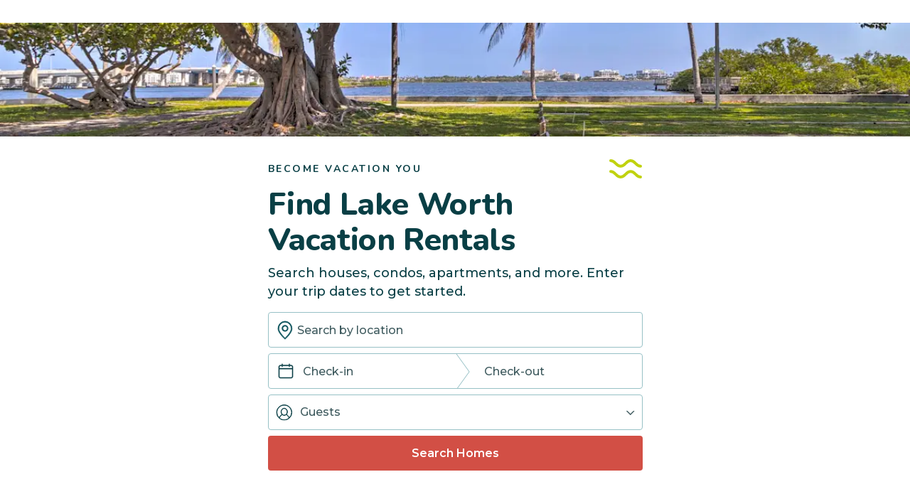

--- FILE ---
content_type: text/html; charset=utf-8
request_url: http://careers.evolvevacationrental.com/vacation-rentals/us/fl/lake-worth
body_size: 31356
content:
<!DOCTYPE html><html lang="en"><head><meta charSet="utf-8"/><meta content="width=device-width, height=device-height, initial-scale=1.0" name="viewport"/><link crossorigin="anonymous" href="https://google.com/" rel="dns-prefetch"/><title>THE BEST Lake Worth Vacation Rentals - Book Now | Evolve</title><link href="https://evolve.com/vacation-rentals/us/fl/lake-worth" rel="canonical"/><meta content="6 Lake Worth Vacation Rentals - Book the perfect vacation home rental in Lake Worth, FL. See verified listings • High-quality photos • Studios • Wifi/Internet" name="description"/><meta content="https://evolve.com/vacation-rentals/us/fl/lake-worth" property="og:url"/><meta content="Evolve Vacation Rental" property="og:site_name"/><meta content="@EvolveVR" name="twitter:site"/><meta content="THE BEST Lake Worth Vacation Rentals - Book Now | Evolve" property="og:title"/><meta content="6 Lake Worth Vacation Rentals - Book the perfect vacation home rental in Lake Worth, FL. See verified listings • High-quality photos • Studios • Wifi/Internet" property="og:description"/><meta content="https://res.cloudinary.com/evolve-vacation-rental-network/image/upload/v1654112084/Location_Landing/Hero_Images/us-fl-lake-worth/Lake%20Worth_Hero.jpg" property="og:image"/><meta content="THE BEST Lake Worth Vacation Rentals - Book Now | Evolve" name="twitter:title"/><meta content="6 Lake Worth Vacation Rentals - Book the perfect vacation home rental in Lake Worth, FL. See verified listings • High-quality photos • Studios • Wifi/Internet" name="twitter:description"/><meta content="https://res.cloudinary.com/evolve-vacation-rental-network/image/upload/v1654112084/Location_Landing/Hero_Images/us-fl-lake-worth/Lake%20Worth_Hero.jpg" name="twitter:image"/><link rel="preload" as="image" imageSrcSet="https://res.cloudinary.com/evolve-vacation-rental-network/image/upload/f_auto,c_limit,w_128,q_45/Location_Landing/Hero_Images/us-fl-lake-worth/Lake%20Worth_Hero.jpg 128w, https://res.cloudinary.com/evolve-vacation-rental-network/image/upload/f_auto,c_limit,w_256,q_45/Location_Landing/Hero_Images/us-fl-lake-worth/Lake%20Worth_Hero.jpg 256w, https://res.cloudinary.com/evolve-vacation-rental-network/image/upload/f_auto,c_limit,w_320,q_45/Location_Landing/Hero_Images/us-fl-lake-worth/Lake%20Worth_Hero.jpg 320w, https://res.cloudinary.com/evolve-vacation-rental-network/image/upload/f_auto,c_limit,w_360,q_45/Location_Landing/Hero_Images/us-fl-lake-worth/Lake%20Worth_Hero.jpg 360w, https://res.cloudinary.com/evolve-vacation-rental-network/image/upload/f_auto,c_limit,w_640,q_45/Location_Landing/Hero_Images/us-fl-lake-worth/Lake%20Worth_Hero.jpg 640w, https://res.cloudinary.com/evolve-vacation-rental-network/image/upload/f_auto,c_limit,w_750,q_45/Location_Landing/Hero_Images/us-fl-lake-worth/Lake%20Worth_Hero.jpg 750w, https://res.cloudinary.com/evolve-vacation-rental-network/image/upload/f_auto,c_limit,w_828,q_45/Location_Landing/Hero_Images/us-fl-lake-worth/Lake%20Worth_Hero.jpg 828w, https://res.cloudinary.com/evolve-vacation-rental-network/image/upload/f_auto,c_limit,w_1080,q_45/Location_Landing/Hero_Images/us-fl-lake-worth/Lake%20Worth_Hero.jpg 1080w, https://res.cloudinary.com/evolve-vacation-rental-network/image/upload/f_auto,c_limit,w_1200,q_45/Location_Landing/Hero_Images/us-fl-lake-worth/Lake%20Worth_Hero.jpg 1200w, https://res.cloudinary.com/evolve-vacation-rental-network/image/upload/f_auto,c_limit,w_1920,q_45/Location_Landing/Hero_Images/us-fl-lake-worth/Lake%20Worth_Hero.jpg 1920w, https://res.cloudinary.com/evolve-vacation-rental-network/image/upload/f_auto,c_limit,w_2048,q_45/Location_Landing/Hero_Images/us-fl-lake-worth/Lake%20Worth_Hero.jpg 2048w, https://res.cloudinary.com/evolve-vacation-rental-network/image/upload/f_auto,c_limit,w_3840,q_45/Location_Landing/Hero_Images/us-fl-lake-worth/Lake%20Worth_Hero.jpg 3840w" imageSizes="(min-width: 900px) 1200px, (min-width: 600px) 600px, 400px" fetchpriority="high"/><meta name="next-head-count" content="16"/><meta charSet="utf-8"/><link href="/favicon.png" rel="shortcut icon"/><link href="/apple-touch-icon.png" rel="apple-touch-icon" sizes="180x180"/><link href="/favicon-32x32.png" rel="icon" sizes="32x32" type="image/png"/><link href="/favicon-16x16.png" rel="icon" sizes="16x16" type="image/png"/><link href="/site.webmanifest" rel="manifest"/><meta content="#da532c" name="msapplication-TileColor"/><meta content="#ffffff" name="theme-color"/><meta content="index,follow" name="robots"/><script>(function(w,l){w[l] = w[l] || [];w[l].push({'gtm.start':new Date().getTime(),event:'gtm.js'});})(window,'dataLayer');</script><script>window.dataLayer = window.dataLayer || [];
              window.dataLayer.push({
                originalLocation:
                  document.location.protocol +
                  '//' +
                  document.location.hostname +
                  document.location.pathname +
                  document.location.search,
              });</script><link rel="preconnect" href="https://fonts.gstatic.com" crossorigin /><link data-next-font="size-adjust" rel="preconnect" href="/" crossorigin="anonymous"/><link rel="preload" href="/_next/static/css/47d9c865d17d5b95.css" as="style"/><link rel="stylesheet" href="/_next/static/css/47d9c865d17d5b95.css" data-n-g=""/><link rel="preload" href="/_next/static/css/219b1b9b58c2045a.css" as="style"/><link rel="stylesheet" href="/_next/static/css/219b1b9b58c2045a.css" data-n-p=""/><link rel="preload" href="/_next/static/css/eb4ec97fd9452925.css" as="style"/><link rel="stylesheet" href="/_next/static/css/eb4ec97fd9452925.css" data-n-p=""/><link rel="preload" href="/_next/static/css/a2fb3e0d41653d14.css" as="style"/><link rel="stylesheet" href="/_next/static/css/a2fb3e0d41653d14.css" data-n-p=""/><noscript data-n-css=""></noscript><script defer="" nomodule="" src="/_next/static/chunks/polyfills-c67a75d1b6f99dc8.js"></script><script src="https://clerk.evolve.com/npm/@clerk/clerk-js@5/dist/clerk.browser.js" data-clerk-js-script="true" async="" data-clerk-publishable-key="pk_live_Y2xlcmsuZXZvbHZlLmNvbSQ" data-nscript="beforeInteractive"></script><script src="https://maps.googleapis.com/maps/api/js?key=AIzaSyDf4GW2eppIGvUNVjOHaqXLh4a9ISsUz6M&amp;libraries=places&amp;language=en" defer="" data-nscript="beforeInteractive"></script><script src="/_next/static/chunks/webpack-f6d783f28715096c.js" defer=""></script><script src="/_next/static/chunks/framework-b78bc773b89d3272.js" defer=""></script><script src="/_next/static/chunks/main-d1b04a46795738f3.js" defer=""></script><script src="/_next/static/chunks/pages/_app-35a314f79a459ba1.js" defer=""></script><script src="/_next/static/chunks/1966-05c29a64e94ef036.js" defer=""></script><script src="/_next/static/chunks/2052-f55567acd9ab1618.js" defer=""></script><script src="/_next/static/chunks/5863-e1b71bc99ae6c880.js" defer=""></script><script src="/_next/static/chunks/2812-fd6c2e360695d5c7.js" defer=""></script><script src="/_next/static/chunks/4019-cfbf3ab20d1797d3.js" defer=""></script><script src="/_next/static/chunks/8633-cf16620eedcbb00f.js" defer=""></script><script src="/_next/static/chunks/7739-20b21c2a5895fa26.js" defer=""></script><script src="/_next/static/chunks/9225-b22f6afcaed30890.js" defer=""></script><script src="/_next/static/chunks/6364-7e9e860cf982faba.js" defer=""></script><script src="/_next/static/chunks/2022-4e0eab2453b95892.js" defer=""></script><script src="/_next/static/chunks/pages/vacation-rentals/%5B...slug%5D-5e1c7dacb8420843.js" defer=""></script><script src="/_next/static/KWvPF6UvCnyOWeCYDuWzl/_buildManifest.js" defer=""></script><script src="/_next/static/KWvPF6UvCnyOWeCYDuWzl/_ssgManifest.js" defer=""></script><style data-href="https://fonts.googleapis.com/css2?family=Montserrat:wght@300;400;500;600;700;800&family=Nunito:wght@300;400;600;700;800;900&display=swap">@font-face{font-family:'Montserrat';font-style:normal;font-weight:300;font-display:swap;src:url(https://fonts.gstatic.com/l/font?kit=JTUHjIg1_i6t8kCHKm4532VJOt5-QNFgpCs16Ew9&skey=7bc19f711c0de8f&v=v31) format('woff')}@font-face{font-family:'Montserrat';font-style:normal;font-weight:400;font-display:swap;src:url(https://fonts.gstatic.com/l/font?kit=JTUHjIg1_i6t8kCHKm4532VJOt5-QNFgpCtr6Ew9&skey=7bc19f711c0de8f&v=v31) format('woff')}@font-face{font-family:'Montserrat';font-style:normal;font-weight:500;font-display:swap;src:url(https://fonts.gstatic.com/l/font?kit=JTUHjIg1_i6t8kCHKm4532VJOt5-QNFgpCtZ6Ew9&skey=7bc19f711c0de8f&v=v31) format('woff')}@font-face{font-family:'Montserrat';font-style:normal;font-weight:600;font-display:swap;src:url(https://fonts.gstatic.com/l/font?kit=JTUHjIg1_i6t8kCHKm4532VJOt5-QNFgpCu170w9&skey=7bc19f711c0de8f&v=v31) format('woff')}@font-face{font-family:'Montserrat';font-style:normal;font-weight:700;font-display:swap;src:url(https://fonts.gstatic.com/l/font?kit=JTUHjIg1_i6t8kCHKm4532VJOt5-QNFgpCuM70w9&skey=7bc19f711c0de8f&v=v31) format('woff')}@font-face{font-family:'Montserrat';font-style:normal;font-weight:800;font-display:swap;src:url(https://fonts.gstatic.com/l/font?kit=JTUHjIg1_i6t8kCHKm4532VJOt5-QNFgpCvr70w9&skey=7bc19f711c0de8f&v=v31) format('woff')}@font-face{font-family:'Nunito';font-style:normal;font-weight:300;font-display:swap;src:url(https://fonts.gstatic.com/l/font?kit=XRXI3I6Li01BKofiOc5wtlZ2di8HDOUhRTA&skey=27bb6aa8eea8a5e7&v=v32) format('woff')}@font-face{font-family:'Nunito';font-style:normal;font-weight:400;font-display:swap;src:url(https://fonts.gstatic.com/l/font?kit=XRXI3I6Li01BKofiOc5wtlZ2di8HDLshRTA&skey=27bb6aa8eea8a5e7&v=v32) format('woff')}@font-face{font-family:'Nunito';font-style:normal;font-weight:600;font-display:swap;src:url(https://fonts.gstatic.com/l/font?kit=XRXI3I6Li01BKofiOc5wtlZ2di8HDGUmRTA&skey=27bb6aa8eea8a5e7&v=v32) format('woff')}@font-face{font-family:'Nunito';font-style:normal;font-weight:700;font-display:swap;src:url(https://fonts.gstatic.com/l/font?kit=XRXI3I6Li01BKofiOc5wtlZ2di8HDFwmRTA&skey=27bb6aa8eea8a5e7&v=v32) format('woff')}@font-face{font-family:'Nunito';font-style:normal;font-weight:800;font-display:swap;src:url(https://fonts.gstatic.com/l/font?kit=XRXI3I6Li01BKofiOc5wtlZ2di8HDDsmRTA&skey=27bb6aa8eea8a5e7&v=v32) format('woff')}@font-face{font-family:'Nunito';font-style:normal;font-weight:900;font-display:swap;src:url(https://fonts.gstatic.com/l/font?kit=XRXI3I6Li01BKofiOc5wtlZ2di8HDBImRTA&skey=27bb6aa8eea8a5e7&v=v32) format('woff')}@font-face{font-family:'Montserrat';font-style:normal;font-weight:300;font-display:swap;src:url(https://fonts.gstatic.com/s/montserrat/v31/JTUSjIg1_i6t8kCHKm459WRhyyTh89ZNpQ.woff2) format('woff2');unicode-range:U+0460-052F,U+1C80-1C8A,U+20B4,U+2DE0-2DFF,U+A640-A69F,U+FE2E-FE2F}@font-face{font-family:'Montserrat';font-style:normal;font-weight:300;font-display:swap;src:url(https://fonts.gstatic.com/s/montserrat/v31/JTUSjIg1_i6t8kCHKm459W1hyyTh89ZNpQ.woff2) format('woff2');unicode-range:U+0301,U+0400-045F,U+0490-0491,U+04B0-04B1,U+2116}@font-face{font-family:'Montserrat';font-style:normal;font-weight:300;font-display:swap;src:url(https://fonts.gstatic.com/s/montserrat/v31/JTUSjIg1_i6t8kCHKm459WZhyyTh89ZNpQ.woff2) format('woff2');unicode-range:U+0102-0103,U+0110-0111,U+0128-0129,U+0168-0169,U+01A0-01A1,U+01AF-01B0,U+0300-0301,U+0303-0304,U+0308-0309,U+0323,U+0329,U+1EA0-1EF9,U+20AB}@font-face{font-family:'Montserrat';font-style:normal;font-weight:300;font-display:swap;src:url(https://fonts.gstatic.com/s/montserrat/v31/JTUSjIg1_i6t8kCHKm459WdhyyTh89ZNpQ.woff2) format('woff2');unicode-range:U+0100-02BA,U+02BD-02C5,U+02C7-02CC,U+02CE-02D7,U+02DD-02FF,U+0304,U+0308,U+0329,U+1D00-1DBF,U+1E00-1E9F,U+1EF2-1EFF,U+2020,U+20A0-20AB,U+20AD-20C0,U+2113,U+2C60-2C7F,U+A720-A7FF}@font-face{font-family:'Montserrat';font-style:normal;font-weight:300;font-display:swap;src:url(https://fonts.gstatic.com/s/montserrat/v31/JTUSjIg1_i6t8kCHKm459WlhyyTh89Y.woff2) format('woff2');unicode-range:U+0000-00FF,U+0131,U+0152-0153,U+02BB-02BC,U+02C6,U+02DA,U+02DC,U+0304,U+0308,U+0329,U+2000-206F,U+20AC,U+2122,U+2191,U+2193,U+2212,U+2215,U+FEFF,U+FFFD}@font-face{font-family:'Montserrat';font-style:normal;font-weight:400;font-display:swap;src:url(https://fonts.gstatic.com/s/montserrat/v31/JTUSjIg1_i6t8kCHKm459WRhyyTh89ZNpQ.woff2) format('woff2');unicode-range:U+0460-052F,U+1C80-1C8A,U+20B4,U+2DE0-2DFF,U+A640-A69F,U+FE2E-FE2F}@font-face{font-family:'Montserrat';font-style:normal;font-weight:400;font-display:swap;src:url(https://fonts.gstatic.com/s/montserrat/v31/JTUSjIg1_i6t8kCHKm459W1hyyTh89ZNpQ.woff2) format('woff2');unicode-range:U+0301,U+0400-045F,U+0490-0491,U+04B0-04B1,U+2116}@font-face{font-family:'Montserrat';font-style:normal;font-weight:400;font-display:swap;src:url(https://fonts.gstatic.com/s/montserrat/v31/JTUSjIg1_i6t8kCHKm459WZhyyTh89ZNpQ.woff2) format('woff2');unicode-range:U+0102-0103,U+0110-0111,U+0128-0129,U+0168-0169,U+01A0-01A1,U+01AF-01B0,U+0300-0301,U+0303-0304,U+0308-0309,U+0323,U+0329,U+1EA0-1EF9,U+20AB}@font-face{font-family:'Montserrat';font-style:normal;font-weight:400;font-display:swap;src:url(https://fonts.gstatic.com/s/montserrat/v31/JTUSjIg1_i6t8kCHKm459WdhyyTh89ZNpQ.woff2) format('woff2');unicode-range:U+0100-02BA,U+02BD-02C5,U+02C7-02CC,U+02CE-02D7,U+02DD-02FF,U+0304,U+0308,U+0329,U+1D00-1DBF,U+1E00-1E9F,U+1EF2-1EFF,U+2020,U+20A0-20AB,U+20AD-20C0,U+2113,U+2C60-2C7F,U+A720-A7FF}@font-face{font-family:'Montserrat';font-style:normal;font-weight:400;font-display:swap;src:url(https://fonts.gstatic.com/s/montserrat/v31/JTUSjIg1_i6t8kCHKm459WlhyyTh89Y.woff2) format('woff2');unicode-range:U+0000-00FF,U+0131,U+0152-0153,U+02BB-02BC,U+02C6,U+02DA,U+02DC,U+0304,U+0308,U+0329,U+2000-206F,U+20AC,U+2122,U+2191,U+2193,U+2212,U+2215,U+FEFF,U+FFFD}@font-face{font-family:'Montserrat';font-style:normal;font-weight:500;font-display:swap;src:url(https://fonts.gstatic.com/s/montserrat/v31/JTUSjIg1_i6t8kCHKm459WRhyyTh89ZNpQ.woff2) format('woff2');unicode-range:U+0460-052F,U+1C80-1C8A,U+20B4,U+2DE0-2DFF,U+A640-A69F,U+FE2E-FE2F}@font-face{font-family:'Montserrat';font-style:normal;font-weight:500;font-display:swap;src:url(https://fonts.gstatic.com/s/montserrat/v31/JTUSjIg1_i6t8kCHKm459W1hyyTh89ZNpQ.woff2) format('woff2');unicode-range:U+0301,U+0400-045F,U+0490-0491,U+04B0-04B1,U+2116}@font-face{font-family:'Montserrat';font-style:normal;font-weight:500;font-display:swap;src:url(https://fonts.gstatic.com/s/montserrat/v31/JTUSjIg1_i6t8kCHKm459WZhyyTh89ZNpQ.woff2) format('woff2');unicode-range:U+0102-0103,U+0110-0111,U+0128-0129,U+0168-0169,U+01A0-01A1,U+01AF-01B0,U+0300-0301,U+0303-0304,U+0308-0309,U+0323,U+0329,U+1EA0-1EF9,U+20AB}@font-face{font-family:'Montserrat';font-style:normal;font-weight:500;font-display:swap;src:url(https://fonts.gstatic.com/s/montserrat/v31/JTUSjIg1_i6t8kCHKm459WdhyyTh89ZNpQ.woff2) format('woff2');unicode-range:U+0100-02BA,U+02BD-02C5,U+02C7-02CC,U+02CE-02D7,U+02DD-02FF,U+0304,U+0308,U+0329,U+1D00-1DBF,U+1E00-1E9F,U+1EF2-1EFF,U+2020,U+20A0-20AB,U+20AD-20C0,U+2113,U+2C60-2C7F,U+A720-A7FF}@font-face{font-family:'Montserrat';font-style:normal;font-weight:500;font-display:swap;src:url(https://fonts.gstatic.com/s/montserrat/v31/JTUSjIg1_i6t8kCHKm459WlhyyTh89Y.woff2) format('woff2');unicode-range:U+0000-00FF,U+0131,U+0152-0153,U+02BB-02BC,U+02C6,U+02DA,U+02DC,U+0304,U+0308,U+0329,U+2000-206F,U+20AC,U+2122,U+2191,U+2193,U+2212,U+2215,U+FEFF,U+FFFD}@font-face{font-family:'Montserrat';font-style:normal;font-weight:600;font-display:swap;src:url(https://fonts.gstatic.com/s/montserrat/v31/JTUSjIg1_i6t8kCHKm459WRhyyTh89ZNpQ.woff2) format('woff2');unicode-range:U+0460-052F,U+1C80-1C8A,U+20B4,U+2DE0-2DFF,U+A640-A69F,U+FE2E-FE2F}@font-face{font-family:'Montserrat';font-style:normal;font-weight:600;font-display:swap;src:url(https://fonts.gstatic.com/s/montserrat/v31/JTUSjIg1_i6t8kCHKm459W1hyyTh89ZNpQ.woff2) format('woff2');unicode-range:U+0301,U+0400-045F,U+0490-0491,U+04B0-04B1,U+2116}@font-face{font-family:'Montserrat';font-style:normal;font-weight:600;font-display:swap;src:url(https://fonts.gstatic.com/s/montserrat/v31/JTUSjIg1_i6t8kCHKm459WZhyyTh89ZNpQ.woff2) format('woff2');unicode-range:U+0102-0103,U+0110-0111,U+0128-0129,U+0168-0169,U+01A0-01A1,U+01AF-01B0,U+0300-0301,U+0303-0304,U+0308-0309,U+0323,U+0329,U+1EA0-1EF9,U+20AB}@font-face{font-family:'Montserrat';font-style:normal;font-weight:600;font-display:swap;src:url(https://fonts.gstatic.com/s/montserrat/v31/JTUSjIg1_i6t8kCHKm459WdhyyTh89ZNpQ.woff2) format('woff2');unicode-range:U+0100-02BA,U+02BD-02C5,U+02C7-02CC,U+02CE-02D7,U+02DD-02FF,U+0304,U+0308,U+0329,U+1D00-1DBF,U+1E00-1E9F,U+1EF2-1EFF,U+2020,U+20A0-20AB,U+20AD-20C0,U+2113,U+2C60-2C7F,U+A720-A7FF}@font-face{font-family:'Montserrat';font-style:normal;font-weight:600;font-display:swap;src:url(https://fonts.gstatic.com/s/montserrat/v31/JTUSjIg1_i6t8kCHKm459WlhyyTh89Y.woff2) format('woff2');unicode-range:U+0000-00FF,U+0131,U+0152-0153,U+02BB-02BC,U+02C6,U+02DA,U+02DC,U+0304,U+0308,U+0329,U+2000-206F,U+20AC,U+2122,U+2191,U+2193,U+2212,U+2215,U+FEFF,U+FFFD}@font-face{font-family:'Montserrat';font-style:normal;font-weight:700;font-display:swap;src:url(https://fonts.gstatic.com/s/montserrat/v31/JTUSjIg1_i6t8kCHKm459WRhyyTh89ZNpQ.woff2) format('woff2');unicode-range:U+0460-052F,U+1C80-1C8A,U+20B4,U+2DE0-2DFF,U+A640-A69F,U+FE2E-FE2F}@font-face{font-family:'Montserrat';font-style:normal;font-weight:700;font-display:swap;src:url(https://fonts.gstatic.com/s/montserrat/v31/JTUSjIg1_i6t8kCHKm459W1hyyTh89ZNpQ.woff2) format('woff2');unicode-range:U+0301,U+0400-045F,U+0490-0491,U+04B0-04B1,U+2116}@font-face{font-family:'Montserrat';font-style:normal;font-weight:700;font-display:swap;src:url(https://fonts.gstatic.com/s/montserrat/v31/JTUSjIg1_i6t8kCHKm459WZhyyTh89ZNpQ.woff2) format('woff2');unicode-range:U+0102-0103,U+0110-0111,U+0128-0129,U+0168-0169,U+01A0-01A1,U+01AF-01B0,U+0300-0301,U+0303-0304,U+0308-0309,U+0323,U+0329,U+1EA0-1EF9,U+20AB}@font-face{font-family:'Montserrat';font-style:normal;font-weight:700;font-display:swap;src:url(https://fonts.gstatic.com/s/montserrat/v31/JTUSjIg1_i6t8kCHKm459WdhyyTh89ZNpQ.woff2) format('woff2');unicode-range:U+0100-02BA,U+02BD-02C5,U+02C7-02CC,U+02CE-02D7,U+02DD-02FF,U+0304,U+0308,U+0329,U+1D00-1DBF,U+1E00-1E9F,U+1EF2-1EFF,U+2020,U+20A0-20AB,U+20AD-20C0,U+2113,U+2C60-2C7F,U+A720-A7FF}@font-face{font-family:'Montserrat';font-style:normal;font-weight:700;font-display:swap;src:url(https://fonts.gstatic.com/s/montserrat/v31/JTUSjIg1_i6t8kCHKm459WlhyyTh89Y.woff2) format('woff2');unicode-range:U+0000-00FF,U+0131,U+0152-0153,U+02BB-02BC,U+02C6,U+02DA,U+02DC,U+0304,U+0308,U+0329,U+2000-206F,U+20AC,U+2122,U+2191,U+2193,U+2212,U+2215,U+FEFF,U+FFFD}@font-face{font-family:'Montserrat';font-style:normal;font-weight:800;font-display:swap;src:url(https://fonts.gstatic.com/s/montserrat/v31/JTUSjIg1_i6t8kCHKm459WRhyyTh89ZNpQ.woff2) format('woff2');unicode-range:U+0460-052F,U+1C80-1C8A,U+20B4,U+2DE0-2DFF,U+A640-A69F,U+FE2E-FE2F}@font-face{font-family:'Montserrat';font-style:normal;font-weight:800;font-display:swap;src:url(https://fonts.gstatic.com/s/montserrat/v31/JTUSjIg1_i6t8kCHKm459W1hyyTh89ZNpQ.woff2) format('woff2');unicode-range:U+0301,U+0400-045F,U+0490-0491,U+04B0-04B1,U+2116}@font-face{font-family:'Montserrat';font-style:normal;font-weight:800;font-display:swap;src:url(https://fonts.gstatic.com/s/montserrat/v31/JTUSjIg1_i6t8kCHKm459WZhyyTh89ZNpQ.woff2) format('woff2');unicode-range:U+0102-0103,U+0110-0111,U+0128-0129,U+0168-0169,U+01A0-01A1,U+01AF-01B0,U+0300-0301,U+0303-0304,U+0308-0309,U+0323,U+0329,U+1EA0-1EF9,U+20AB}@font-face{font-family:'Montserrat';font-style:normal;font-weight:800;font-display:swap;src:url(https://fonts.gstatic.com/s/montserrat/v31/JTUSjIg1_i6t8kCHKm459WdhyyTh89ZNpQ.woff2) format('woff2');unicode-range:U+0100-02BA,U+02BD-02C5,U+02C7-02CC,U+02CE-02D7,U+02DD-02FF,U+0304,U+0308,U+0329,U+1D00-1DBF,U+1E00-1E9F,U+1EF2-1EFF,U+2020,U+20A0-20AB,U+20AD-20C0,U+2113,U+2C60-2C7F,U+A720-A7FF}@font-face{font-family:'Montserrat';font-style:normal;font-weight:800;font-display:swap;src:url(https://fonts.gstatic.com/s/montserrat/v31/JTUSjIg1_i6t8kCHKm459WlhyyTh89Y.woff2) format('woff2');unicode-range:U+0000-00FF,U+0131,U+0152-0153,U+02BB-02BC,U+02C6,U+02DA,U+02DC,U+0304,U+0308,U+0329,U+2000-206F,U+20AC,U+2122,U+2191,U+2193,U+2212,U+2215,U+FEFF,U+FFFD}@font-face{font-family:'Nunito';font-style:normal;font-weight:300;font-display:swap;src:url(https://fonts.gstatic.com/s/nunito/v32/XRXV3I6Li01BKofIOOaBTMnFcQIG.woff2) format('woff2');unicode-range:U+0460-052F,U+1C80-1C8A,U+20B4,U+2DE0-2DFF,U+A640-A69F,U+FE2E-FE2F}@font-face{font-family:'Nunito';font-style:normal;font-weight:300;font-display:swap;src:url(https://fonts.gstatic.com/s/nunito/v32/XRXV3I6Li01BKofIMeaBTMnFcQIG.woff2) format('woff2');unicode-range:U+0301,U+0400-045F,U+0490-0491,U+04B0-04B1,U+2116}@font-face{font-family:'Nunito';font-style:normal;font-weight:300;font-display:swap;src:url(https://fonts.gstatic.com/s/nunito/v32/XRXV3I6Li01BKofIOuaBTMnFcQIG.woff2) format('woff2');unicode-range:U+0102-0103,U+0110-0111,U+0128-0129,U+0168-0169,U+01A0-01A1,U+01AF-01B0,U+0300-0301,U+0303-0304,U+0308-0309,U+0323,U+0329,U+1EA0-1EF9,U+20AB}@font-face{font-family:'Nunito';font-style:normal;font-weight:300;font-display:swap;src:url(https://fonts.gstatic.com/s/nunito/v32/XRXV3I6Li01BKofIO-aBTMnFcQIG.woff2) format('woff2');unicode-range:U+0100-02BA,U+02BD-02C5,U+02C7-02CC,U+02CE-02D7,U+02DD-02FF,U+0304,U+0308,U+0329,U+1D00-1DBF,U+1E00-1E9F,U+1EF2-1EFF,U+2020,U+20A0-20AB,U+20AD-20C0,U+2113,U+2C60-2C7F,U+A720-A7FF}@font-face{font-family:'Nunito';font-style:normal;font-weight:300;font-display:swap;src:url(https://fonts.gstatic.com/s/nunito/v32/XRXV3I6Li01BKofINeaBTMnFcQ.woff2) format('woff2');unicode-range:U+0000-00FF,U+0131,U+0152-0153,U+02BB-02BC,U+02C6,U+02DA,U+02DC,U+0304,U+0308,U+0329,U+2000-206F,U+20AC,U+2122,U+2191,U+2193,U+2212,U+2215,U+FEFF,U+FFFD}@font-face{font-family:'Nunito';font-style:normal;font-weight:400;font-display:swap;src:url(https://fonts.gstatic.com/s/nunito/v32/XRXV3I6Li01BKofIOOaBTMnFcQIG.woff2) format('woff2');unicode-range:U+0460-052F,U+1C80-1C8A,U+20B4,U+2DE0-2DFF,U+A640-A69F,U+FE2E-FE2F}@font-face{font-family:'Nunito';font-style:normal;font-weight:400;font-display:swap;src:url(https://fonts.gstatic.com/s/nunito/v32/XRXV3I6Li01BKofIMeaBTMnFcQIG.woff2) format('woff2');unicode-range:U+0301,U+0400-045F,U+0490-0491,U+04B0-04B1,U+2116}@font-face{font-family:'Nunito';font-style:normal;font-weight:400;font-display:swap;src:url(https://fonts.gstatic.com/s/nunito/v32/XRXV3I6Li01BKofIOuaBTMnFcQIG.woff2) format('woff2');unicode-range:U+0102-0103,U+0110-0111,U+0128-0129,U+0168-0169,U+01A0-01A1,U+01AF-01B0,U+0300-0301,U+0303-0304,U+0308-0309,U+0323,U+0329,U+1EA0-1EF9,U+20AB}@font-face{font-family:'Nunito';font-style:normal;font-weight:400;font-display:swap;src:url(https://fonts.gstatic.com/s/nunito/v32/XRXV3I6Li01BKofIO-aBTMnFcQIG.woff2) format('woff2');unicode-range:U+0100-02BA,U+02BD-02C5,U+02C7-02CC,U+02CE-02D7,U+02DD-02FF,U+0304,U+0308,U+0329,U+1D00-1DBF,U+1E00-1E9F,U+1EF2-1EFF,U+2020,U+20A0-20AB,U+20AD-20C0,U+2113,U+2C60-2C7F,U+A720-A7FF}@font-face{font-family:'Nunito';font-style:normal;font-weight:400;font-display:swap;src:url(https://fonts.gstatic.com/s/nunito/v32/XRXV3I6Li01BKofINeaBTMnFcQ.woff2) format('woff2');unicode-range:U+0000-00FF,U+0131,U+0152-0153,U+02BB-02BC,U+02C6,U+02DA,U+02DC,U+0304,U+0308,U+0329,U+2000-206F,U+20AC,U+2122,U+2191,U+2193,U+2212,U+2215,U+FEFF,U+FFFD}@font-face{font-family:'Nunito';font-style:normal;font-weight:600;font-display:swap;src:url(https://fonts.gstatic.com/s/nunito/v32/XRXV3I6Li01BKofIOOaBTMnFcQIG.woff2) format('woff2');unicode-range:U+0460-052F,U+1C80-1C8A,U+20B4,U+2DE0-2DFF,U+A640-A69F,U+FE2E-FE2F}@font-face{font-family:'Nunito';font-style:normal;font-weight:600;font-display:swap;src:url(https://fonts.gstatic.com/s/nunito/v32/XRXV3I6Li01BKofIMeaBTMnFcQIG.woff2) format('woff2');unicode-range:U+0301,U+0400-045F,U+0490-0491,U+04B0-04B1,U+2116}@font-face{font-family:'Nunito';font-style:normal;font-weight:600;font-display:swap;src:url(https://fonts.gstatic.com/s/nunito/v32/XRXV3I6Li01BKofIOuaBTMnFcQIG.woff2) format('woff2');unicode-range:U+0102-0103,U+0110-0111,U+0128-0129,U+0168-0169,U+01A0-01A1,U+01AF-01B0,U+0300-0301,U+0303-0304,U+0308-0309,U+0323,U+0329,U+1EA0-1EF9,U+20AB}@font-face{font-family:'Nunito';font-style:normal;font-weight:600;font-display:swap;src:url(https://fonts.gstatic.com/s/nunito/v32/XRXV3I6Li01BKofIO-aBTMnFcQIG.woff2) format('woff2');unicode-range:U+0100-02BA,U+02BD-02C5,U+02C7-02CC,U+02CE-02D7,U+02DD-02FF,U+0304,U+0308,U+0329,U+1D00-1DBF,U+1E00-1E9F,U+1EF2-1EFF,U+2020,U+20A0-20AB,U+20AD-20C0,U+2113,U+2C60-2C7F,U+A720-A7FF}@font-face{font-family:'Nunito';font-style:normal;font-weight:600;font-display:swap;src:url(https://fonts.gstatic.com/s/nunito/v32/XRXV3I6Li01BKofINeaBTMnFcQ.woff2) format('woff2');unicode-range:U+0000-00FF,U+0131,U+0152-0153,U+02BB-02BC,U+02C6,U+02DA,U+02DC,U+0304,U+0308,U+0329,U+2000-206F,U+20AC,U+2122,U+2191,U+2193,U+2212,U+2215,U+FEFF,U+FFFD}@font-face{font-family:'Nunito';font-style:normal;font-weight:700;font-display:swap;src:url(https://fonts.gstatic.com/s/nunito/v32/XRXV3I6Li01BKofIOOaBTMnFcQIG.woff2) format('woff2');unicode-range:U+0460-052F,U+1C80-1C8A,U+20B4,U+2DE0-2DFF,U+A640-A69F,U+FE2E-FE2F}@font-face{font-family:'Nunito';font-style:normal;font-weight:700;font-display:swap;src:url(https://fonts.gstatic.com/s/nunito/v32/XRXV3I6Li01BKofIMeaBTMnFcQIG.woff2) format('woff2');unicode-range:U+0301,U+0400-045F,U+0490-0491,U+04B0-04B1,U+2116}@font-face{font-family:'Nunito';font-style:normal;font-weight:700;font-display:swap;src:url(https://fonts.gstatic.com/s/nunito/v32/XRXV3I6Li01BKofIOuaBTMnFcQIG.woff2) format('woff2');unicode-range:U+0102-0103,U+0110-0111,U+0128-0129,U+0168-0169,U+01A0-01A1,U+01AF-01B0,U+0300-0301,U+0303-0304,U+0308-0309,U+0323,U+0329,U+1EA0-1EF9,U+20AB}@font-face{font-family:'Nunito';font-style:normal;font-weight:700;font-display:swap;src:url(https://fonts.gstatic.com/s/nunito/v32/XRXV3I6Li01BKofIO-aBTMnFcQIG.woff2) format('woff2');unicode-range:U+0100-02BA,U+02BD-02C5,U+02C7-02CC,U+02CE-02D7,U+02DD-02FF,U+0304,U+0308,U+0329,U+1D00-1DBF,U+1E00-1E9F,U+1EF2-1EFF,U+2020,U+20A0-20AB,U+20AD-20C0,U+2113,U+2C60-2C7F,U+A720-A7FF}@font-face{font-family:'Nunito';font-style:normal;font-weight:700;font-display:swap;src:url(https://fonts.gstatic.com/s/nunito/v32/XRXV3I6Li01BKofINeaBTMnFcQ.woff2) format('woff2');unicode-range:U+0000-00FF,U+0131,U+0152-0153,U+02BB-02BC,U+02C6,U+02DA,U+02DC,U+0304,U+0308,U+0329,U+2000-206F,U+20AC,U+2122,U+2191,U+2193,U+2212,U+2215,U+FEFF,U+FFFD}@font-face{font-family:'Nunito';font-style:normal;font-weight:800;font-display:swap;src:url(https://fonts.gstatic.com/s/nunito/v32/XRXV3I6Li01BKofIOOaBTMnFcQIG.woff2) format('woff2');unicode-range:U+0460-052F,U+1C80-1C8A,U+20B4,U+2DE0-2DFF,U+A640-A69F,U+FE2E-FE2F}@font-face{font-family:'Nunito';font-style:normal;font-weight:800;font-display:swap;src:url(https://fonts.gstatic.com/s/nunito/v32/XRXV3I6Li01BKofIMeaBTMnFcQIG.woff2) format('woff2');unicode-range:U+0301,U+0400-045F,U+0490-0491,U+04B0-04B1,U+2116}@font-face{font-family:'Nunito';font-style:normal;font-weight:800;font-display:swap;src:url(https://fonts.gstatic.com/s/nunito/v32/XRXV3I6Li01BKofIOuaBTMnFcQIG.woff2) format('woff2');unicode-range:U+0102-0103,U+0110-0111,U+0128-0129,U+0168-0169,U+01A0-01A1,U+01AF-01B0,U+0300-0301,U+0303-0304,U+0308-0309,U+0323,U+0329,U+1EA0-1EF9,U+20AB}@font-face{font-family:'Nunito';font-style:normal;font-weight:800;font-display:swap;src:url(https://fonts.gstatic.com/s/nunito/v32/XRXV3I6Li01BKofIO-aBTMnFcQIG.woff2) format('woff2');unicode-range:U+0100-02BA,U+02BD-02C5,U+02C7-02CC,U+02CE-02D7,U+02DD-02FF,U+0304,U+0308,U+0329,U+1D00-1DBF,U+1E00-1E9F,U+1EF2-1EFF,U+2020,U+20A0-20AB,U+20AD-20C0,U+2113,U+2C60-2C7F,U+A720-A7FF}@font-face{font-family:'Nunito';font-style:normal;font-weight:800;font-display:swap;src:url(https://fonts.gstatic.com/s/nunito/v32/XRXV3I6Li01BKofINeaBTMnFcQ.woff2) format('woff2');unicode-range:U+0000-00FF,U+0131,U+0152-0153,U+02BB-02BC,U+02C6,U+02DA,U+02DC,U+0304,U+0308,U+0329,U+2000-206F,U+20AC,U+2122,U+2191,U+2193,U+2212,U+2215,U+FEFF,U+FFFD}@font-face{font-family:'Nunito';font-style:normal;font-weight:900;font-display:swap;src:url(https://fonts.gstatic.com/s/nunito/v32/XRXV3I6Li01BKofIOOaBTMnFcQIG.woff2) format('woff2');unicode-range:U+0460-052F,U+1C80-1C8A,U+20B4,U+2DE0-2DFF,U+A640-A69F,U+FE2E-FE2F}@font-face{font-family:'Nunito';font-style:normal;font-weight:900;font-display:swap;src:url(https://fonts.gstatic.com/s/nunito/v32/XRXV3I6Li01BKofIMeaBTMnFcQIG.woff2) format('woff2');unicode-range:U+0301,U+0400-045F,U+0490-0491,U+04B0-04B1,U+2116}@font-face{font-family:'Nunito';font-style:normal;font-weight:900;font-display:swap;src:url(https://fonts.gstatic.com/s/nunito/v32/XRXV3I6Li01BKofIOuaBTMnFcQIG.woff2) format('woff2');unicode-range:U+0102-0103,U+0110-0111,U+0128-0129,U+0168-0169,U+01A0-01A1,U+01AF-01B0,U+0300-0301,U+0303-0304,U+0308-0309,U+0323,U+0329,U+1EA0-1EF9,U+20AB}@font-face{font-family:'Nunito';font-style:normal;font-weight:900;font-display:swap;src:url(https://fonts.gstatic.com/s/nunito/v32/XRXV3I6Li01BKofIO-aBTMnFcQIG.woff2) format('woff2');unicode-range:U+0100-02BA,U+02BD-02C5,U+02C7-02CC,U+02CE-02D7,U+02DD-02FF,U+0304,U+0308,U+0329,U+1D00-1DBF,U+1E00-1E9F,U+1EF2-1EFF,U+2020,U+20A0-20AB,U+20AD-20C0,U+2113,U+2C60-2C7F,U+A720-A7FF}@font-face{font-family:'Nunito';font-style:normal;font-weight:900;font-display:swap;src:url(https://fonts.gstatic.com/s/nunito/v32/XRXV3I6Li01BKofINeaBTMnFcQ.woff2) format('woff2');unicode-range:U+0000-00FF,U+0131,U+0152-0153,U+02BB-02BC,U+02C6,U+02DA,U+02DC,U+0304,U+0308,U+0329,U+2000-206F,U+20AC,U+2122,U+2191,U+2193,U+2212,U+2215,U+FEFF,U+FFFD}</style></head><body><div id="__next"><div class="Header_bannerContainer__gN7ag"></div><header class="Header_header__1RJ5C"><nav class="Header_mobileNav__w9RyV"><div class=""><div class="Header_logoContainer__wgzjD "><a id="header_evolve_logo_mobile_link" class="btn-cta Header_mobileCta___MCkr" href="/"><svg xmlns="http://www.w3.org/2000/svg" fill="none" viewBox="0 0 505 99"><g clip-path="url(#evolve-logo_svg__clip0)"><path fill="#1AB2C5" d="M191.86 42.42c-2.63-16.75-15.23-26.68-30.86-26.68-19.38 0-34.16 14.78-34.16 33.73 0 18.95 14.64 33.58 34.73 33.58a42.38 42.38 0 0027.64-10.4 2.003 2.003 0 00.53-2.26l-3.08-7.55a1.997 1.997 0 00-1.426-1.197 1.996 1.996 0 00-1.794.497c-6.86 6.31-14.17 9.14-21.72 9.14-8 0-14.14-3.44-17.85-8.77a2.007 2.007 0 01-.273-1.782 2.01 2.01 0 011.273-1.278l45.63-14.78a2.002 2.002 0 001.36-2.25zM140 48.89c.43-12.2 9.33-21.53 21-21.53 7.17 0 13.2 3.59 15.93 9.47L140 48.89zm114.79-33.13l-12.12 1.53a2.008 2.008 0 00-1.67 1.24l-15.32 37.26-15.1-37.24a1.995 1.995 0 00-1.64-1.26l-12.2-1.54a2 2 0 00-2.13 2.84l27.44 63.23a1.992 1.992 0 001.87 1.23h3.65a1.995 1.995 0 001.87-1.23l27.48-63.23a2 2 0 00-2.13-2.83zm181.01-.01l-12.21 1.54a2.003 2.003 0 00-1.59 1.26l-15.1 37.24-15.4-37.26a2.06 2.06 0 00-1.64-1.24l-12.12-1.53a2 2 0 00-2.12 2.83l27.47 63.23a2 2 0 001.91 1.23h3.65a2 2 0 001.88-1.23l27.43-63.23a2.007 2.007 0 00-.21-2.082 1.999 1.999 0 00-1.95-.758zm-142.44 0c-19.29 0-34.56 14.75-34.56 33.65s15.27 33.52 34.56 33.52c19.29 0 34.64-14.63 34.64-33.52s-15.23-33.65-34.64-33.65zm0 54.87a21.294 21.294 0 01-19.715-13.08 21.292 21.292 0 1140.935-8.27 21.1 21.1 0 01-6.136 15.122 21.105 21.105 0 01-15.084 6.228zm88.81-.27h-28.32V17.79a2.05 2.05 0 00-2.36-2l-9.81 1.51a2 2 0 00-1.74 2v61.57a2.05 2.05 0 002.06 2h38.73a2 2 0 002-1.71l1.44-8.47a2 2 0 00-2-2.34zm122.15-27.92c-2.63-16.75-15.23-26.68-30.91-26.68-19.37 0-34.15 14.78-34.15 33.72 0 18.94 14.63 33.58 34.74 33.58a42.422 42.422 0 0027.64-10.39 2.002 2.002 0 00.53-2.27l-3.08-7.55a1.997 1.997 0 00-1.426-1.197 1.996 1.996 0 00-1.794.497c-6.86 6.31-14.17 9.14-21.72 9.14-8 0-14.13-3.44-17.85-8.76a2.007 2.007 0 01.207-2.583c.222-.222.494-.39.793-.487L503 44.67a2 2 0 001.32-2.24zm-51.86 6.47c.43-12.2 9.33-21.53 21-21.53 7.18 0 13.2 3.59 15.93 9.47L452.46 48.9z"></path><path fill="url(#evolve-logo_svg__paint0_linear)" d="M69.09 39.29l-15.8-15.8a5.53 5.53 0 00-7.8 0l-15.8 15.8a5.54 5.54 0 00-1.61 3.9v14a65.924 65.924 0 0111-3.52v-8.2l10.31-10.29 10.28 10.29v5.21c3.83-.63 5.56-.94 7.36-1.34.91-.21 2.16-.5 3.67-.92v-5.23a5.54 5.54 0 00-1.61-3.9z"></path><path fill="url(#evolve-logo_svg__paint1_linear)" d="M93.62 27.37A49.4 49.4 0 00.1 46.28 51.32 51.32 0 00.06 52a5.94 5.94 0 008.88 4.81l.1-.06a6.07 6.07 0 003-5.57v-1.75a37.39 37.39 0 0171.35-15.61A39.004 39.004 0 0185.84 41c.12.33.17.39.23.54 4.4-2 6.74-4 10.44-7a51.885 51.885 0 00-2.89-7.17z"></path><path fill="#79BB42" d="M94.18 70.24a49.36 49.36 0 01-79.12 14.63 50.991 50.991 0 01-5-5.66c1-.66 1.54-1 1.56-1.06 3.08-2.1 6-3.86 8.67-5.36a37.998 37.998 0 005.51 5.55 37.322 37.322 0 0057.42-13.07 5.91 5.91 0 012.89-2.84l.14-.06a6 6 0 017.93 7.87z"></path><path fill="#BDD031" d="M88.43 53.19l-.31.15c-.54.26-2.12 1-4.36 2-1.11.47-2.83 1.2-5.16 2-2.63 1-4.72 1.6-5.71 1.89A69.619 69.619 0 0167 60.77c-1.8.41-3.54.72-7.37 1.35-3.83.63-7.5 1.13-8.9 1.33-3.93.55-7.73 1.11-11.65 2A66.571 66.571 0 0028.1 69a78.243 78.243 0 00-7.84 3.8c-2.71 1.5-5.59 3.26-8.67 5.37l-1.56 1-.03-.05a11.12 11.12 0 013.3-16.19l.11-.06c.49-.29 2.11-1.23 4.36-2.36 1.1-.55 2.54-1.24 4.2-2a84.887 84.887 0 0111.5-4.06c2.39-.65 4.23-1 5.64-1.33 3.46-.71 6-1 10.42-1.67 5.53-.79 6.78-.91 10.13-1.49 2-.36 3.94-.73 6.21-1.29s3.95-1.06 4.8-1.33c.85-.27 3.53-1.11 6.72-2.4.82-.34 2.75-1.13 5.19-2.3 0 0 1.61-.78 3.25-1.64a104.333 104.333 0 0010.68-6.52v.13a15.56 15.56 0 01-8.08 18.58z"></path></g><defs><linearGradient id="evolve-logo_svg__paint0_linear" x1="50.43" x2="45.08" y1="53.399" y2="33.88" gradientUnits="userSpaceOnUse"><stop stop-color="#6FB844"></stop><stop offset="1" stop-color="#BDD031"></stop></linearGradient><linearGradient id="evolve-logo_svg__paint1_linear" x1="77.87" x2="28.88" y1="56.95" y2="25.44" gradientUnits="userSpaceOnUse"><stop stop-color="#028998"></stop><stop offset="1" stop-color="#17B1C3"></stop></linearGradient><clipPath id="evolve-logo_svg__clip0"><path fill="#fff" d="M0 0h505v99H0z"></path></clipPath></defs></svg><span>Evolve Vacation Rental</span></a></div><div class="Header_searchFields__Wdtar "></div></div><div class="Header_mobileMenu__XfB6x"></div><button class="Header_headerMobileHamburgerBtn__69XcG " id="header_mobile_hamburger_btn" title="View main menu."><div class="Header_mobileMenuTrigger__5XGLh  "><span class=""></span><span class=""></span><span class=""></span><span class=""></span></div></button></nav></header><section class="ResponsivePageLayout_responsivePage__H3GRp"><section class="ResponsivePageLayout_responsivePageLayout__lctr_"><section class="AutoPageHero_heroSection__RpXhe" id="AutoPageHero"><div class="AutoPageHero_hero__8Vleu"><img alt="View of a park bench and green trees and a view of the water in the distance in Lake Worth, FL" title="Lake Worth-FL-Park and water" fetchpriority="high" decoding="async" data-nimg="fill" style="position:absolute;height:100%;width:100%;left:0;top:0;right:0;bottom:0;object-fit:cover;object-position:center center;color:transparent;background-size:cover;background-position:center center;background-repeat:no-repeat;background-image:url(&quot;data:image/svg+xml;charset=utf-8,%3Csvg xmlns=&#x27;http://www.w3.org/2000/svg&#x27; %3E%3Cfilter id=&#x27;b&#x27; color-interpolation-filters=&#x27;sRGB&#x27;%3E%3CfeGaussianBlur stdDeviation=&#x27;20&#x27;/%3E%3CfeColorMatrix values=&#x27;1 0 0 0 0 0 1 0 0 0 0 0 1 0 0 0 0 0 100 -1&#x27; result=&#x27;s&#x27;/%3E%3CfeFlood x=&#x27;0&#x27; y=&#x27;0&#x27; width=&#x27;100%25&#x27; height=&#x27;100%25&#x27;/%3E%3CfeComposite operator=&#x27;out&#x27; in=&#x27;s&#x27;/%3E%3CfeComposite in2=&#x27;SourceGraphic&#x27;/%3E%3CfeGaussianBlur stdDeviation=&#x27;20&#x27;/%3E%3C/filter%3E%3Cimage width=&#x27;100%25&#x27; height=&#x27;100%25&#x27; x=&#x27;0&#x27; y=&#x27;0&#x27; preserveAspectRatio=&#x27;xMidYMid slice&#x27; style=&#x27;filter: url(%23b);&#x27; href=&#x27;https://res.cloudinary.com/evolve-vacation-rental-network/image/upload/f_auto,c_limit,w_200,q_10,e_blur:1000/Location_Landing/Hero_Images/us-fl-lake-worth/Lake%20Worth_Hero.jpg&#x27;/%3E%3C/svg%3E&quot;)" sizes="(min-width: 900px) 1200px, (min-width: 600px) 600px, 400px" srcSet="https://res.cloudinary.com/evolve-vacation-rental-network/image/upload/f_auto,c_limit,w_128,q_45/Location_Landing/Hero_Images/us-fl-lake-worth/Lake%20Worth_Hero.jpg 128w, https://res.cloudinary.com/evolve-vacation-rental-network/image/upload/f_auto,c_limit,w_256,q_45/Location_Landing/Hero_Images/us-fl-lake-worth/Lake%20Worth_Hero.jpg 256w, https://res.cloudinary.com/evolve-vacation-rental-network/image/upload/f_auto,c_limit,w_320,q_45/Location_Landing/Hero_Images/us-fl-lake-worth/Lake%20Worth_Hero.jpg 320w, https://res.cloudinary.com/evolve-vacation-rental-network/image/upload/f_auto,c_limit,w_360,q_45/Location_Landing/Hero_Images/us-fl-lake-worth/Lake%20Worth_Hero.jpg 360w, https://res.cloudinary.com/evolve-vacation-rental-network/image/upload/f_auto,c_limit,w_640,q_45/Location_Landing/Hero_Images/us-fl-lake-worth/Lake%20Worth_Hero.jpg 640w, https://res.cloudinary.com/evolve-vacation-rental-network/image/upload/f_auto,c_limit,w_750,q_45/Location_Landing/Hero_Images/us-fl-lake-worth/Lake%20Worth_Hero.jpg 750w, https://res.cloudinary.com/evolve-vacation-rental-network/image/upload/f_auto,c_limit,w_828,q_45/Location_Landing/Hero_Images/us-fl-lake-worth/Lake%20Worth_Hero.jpg 828w, https://res.cloudinary.com/evolve-vacation-rental-network/image/upload/f_auto,c_limit,w_1080,q_45/Location_Landing/Hero_Images/us-fl-lake-worth/Lake%20Worth_Hero.jpg 1080w, https://res.cloudinary.com/evolve-vacation-rental-network/image/upload/f_auto,c_limit,w_1200,q_45/Location_Landing/Hero_Images/us-fl-lake-worth/Lake%20Worth_Hero.jpg 1200w, https://res.cloudinary.com/evolve-vacation-rental-network/image/upload/f_auto,c_limit,w_1920,q_45/Location_Landing/Hero_Images/us-fl-lake-worth/Lake%20Worth_Hero.jpg 1920w, https://res.cloudinary.com/evolve-vacation-rental-network/image/upload/f_auto,c_limit,w_2048,q_45/Location_Landing/Hero_Images/us-fl-lake-worth/Lake%20Worth_Hero.jpg 2048w, https://res.cloudinary.com/evolve-vacation-rental-network/image/upload/f_auto,c_limit,w_3840,q_45/Location_Landing/Hero_Images/us-fl-lake-worth/Lake%20Worth_Hero.jpg 3840w" src="https://res.cloudinary.com/evolve-vacation-rental-network/image/upload/f_auto,c_limit,w_3840,q_45/Location_Landing/Hero_Images/us-fl-lake-worth/Lake%20Worth_Hero.jpg"/><div class="AutoPageHero_heroContentContainer__DxW5_"></div></div><div class="AutoPageHero_heroContent__CcscG"><div class="AutoPageHero_labelRow__kYV9z"><span class="section-label">BECOME VACATION YOU</span><svg width="47" height="27" xmlns="http://www.w3.org/2000/svg"><g stroke="#C0D20F" stroke-width="4" fill="none" fill-rule="evenodd" stroke-linecap="round" stroke-linejoin="round"><path d="M2 2c7 0 7 7.806 13.999 7.806 7 0 7-7.806 14-7.806S37 9.806 44 9.806M2 17.194C9 17.194 9 25 15.999 25c7 0 7-7.806 14-7.806S37 25 44 25"></path></g></svg></div><h1 class="AutoPageHero_title__V3gQq">Find Lake Worth Vacation Rentals</h1><span class="AutoPageHero_subtitle__oKEsB">Search houses, condos, apartments, and more. Enter your trip dates to get started.</span><div class="SearchBar_searchBar__iEwRd AutoPageHero_autoPageSearchBar___v4Wi"><div class="SearchBar_searchBox__KuRb7"><div><div class="SearchBox_searchBox__NDDDH  "><div class="SearchBox_footer__kRi5w"><button class="SearchBox_btn__lb2lA">Cancel</button></div><div class="SearchBox_desktopSearchBox__nFRau" role="textbox" tabindex="0"><svg xmlns="http://www.w3.org/2000/svg" viewBox="0 0 24 24" class="SearchBox_searchIcon__PQjg_" width="40"><g fill="none" fill-rule="evenodd" stroke="#12575F"><path fill="#12575F" stroke-width="0.5" d="M11.95 4.75a6.09 6.09 0 00-5.94 6.45c.17 3.06 4.14 7.08 5.5 8.36a.65.65 0 00.9 0c1.35-1.27 5.32-5.25 5.48-8.36a6.09 6.09 0 00-5.94-6.45m0 .75a5.36 5.36 0 015.2 5.66c-.13 2.25-2.75 5.49-5.2 7.8-2.44-2.34-5.07-5.6-5.2-7.8a5.34 5.34 0 015.2-5.66"></path><path stroke-width="1.25" d="M11.95 12.94a2.2 2.2 0 110-4.4 2.2 2.2 0 010 4.4z"></path></g></svg><input class="SearchBox_searchInput__3lQES " data-testid="inputSearchByLocation" placeholder="Search by location" value=""/><div class="SearchBox_suggestions__6iPpu "><div class="SearchBox_poweredByGoogle__UBET3"><img alt="Powered by Google" loading="lazy" width="288" height="36" decoding="async" data-nimg="1" style="color:transparent;max-width:100%;height:auto" srcSet="/_next/image?url=%2F_next%2Fstatic%2Fmedia%2Fpowered-by-google-logo.9a99a277.png&amp;w=320&amp;q=75 1x, /_next/image?url=%2F_next%2Fstatic%2Fmedia%2Fpowered-by-google-logo.9a99a277.png&amp;w=640&amp;q=75 2x" src="/_next/image?url=%2F_next%2Fstatic%2Fmedia%2Fpowered-by-google-logo.9a99a277.png&amp;w=640&amp;q=75"/></div></div><div class="SearchBox_overview__TrRgI "><svg xmlns="http://www.w3.org/2000/svg" fill="none" viewBox="0 0 120 120"><path fill="#1BB2C5" d="M108 24a6 6 0 016 6v72a6 6 0 01-3.06 5.16l-2.94 1.68V108H96V24h12zm-84 0v84H12a6 6 0 01-6-6V30a6 6 0 016-6h12zM75 0H45a3 3 0 00-3 3v15H12A12 12 0 000 30v72a12 12 0 0012 12v1.5a4.56 4.56 0 004.5 4.5h3a4.56 4.56 0 004.5-4.5V114h78v1.5a4.56 4.56 0 004.5 4.5h3a4.56 4.56 0 004.5-4.5v-3a12 12 0 006-10.5V30a12 12 0 00-12-12H78V3a3 3 0 00-3-3zM48 18V6h24v12H48zm-18 90V24h60v84H30zm22.62-43.38l14.64 3.42-1.14 5.22-14.58-3.48 1.08-5.16zm-1.74-6.54a3.72 3.72 0 00-3.6 2.88l-2.1 9.78a3.66 3.66 0 002.7 4.32l19.2 4.56h.84a3.66 3.66 0 003.54-2.88l2.16-9.78a3.66 3.66 0 00-2.76-4.32L51.72 58.2h-.84v-.12zM75 48a3 3 0 110 6 3 3 0 010-6zm0-6a9 9 0 100 18 9 9 0 000-18z" opacity="0.15"></path></svg><span>Where to next?</span></div></div></div></div></div><div class="SearchBar_dates__ixPCF"><div class="DateRangePickerContainer" id="DateRangePickerContainer_wrapper_div"><div class="DateRangePicker"><div class="DateRangePickerInput" id="DateRangePickerInput_wrapper_div"><button aria-label="Check-in date calendar" class="DateRangePickerInput_calendarIcon"><svg xmlns="http://www.w3.org/2000/svg" viewBox="0 0 22 22" width="22"><path fill="#0a3f46" stroke="#0a3f46" stroke-width="0.5" d="M18.3 2.6h-1.7V.9h-1.1v1.7h-9V.9H5.4v1.7H3.7C2.1 2.6.9 3.8.9 5.4v12.9c0 1.6 1.2 2.8 2.8 2.8h14.6c1.6 0 2.8-1.2 2.8-2.8V5.4c0-1.6-1.2-2.8-2.8-2.8zM20 18.3c0 .9-.8 1.7-1.7 1.7H3.7c-.9 0-1.7-.8-1.7-1.7V8.2h18v10.1zm0-11.2H2V5.4c0-1 .8-1.7 1.7-1.7h1.7v1.1h1.1V3.7h9v1.1h1.1V3.7h1.7c.9 0 1.7.7 1.7 1.7v1.7z"></path></svg></button><div class="DateInput"><input aria-describedby="DateInput__screen-reader-message-START_DATE" aria-label="Check-in" autoComplete="off" class="DateInput_input" id="START_DATE" name="START_DATE" placeholder="Check-in" readonly="" type="text" value=""/><p class="DateInput_screenReaderMessage" id="DateInput__screen-reader-message-START_DATE">Navigate forward to interact with the calendar and select a date. Press the question mark key to get the keyboard shortcuts for changing dates.</p></div><div aria-hidden="true" class="DateRangePickerInput_arrow" role="presentation"><svg width="22" height="50" xmlns="http://www.w3.org/2000/svg"><path d="M1.876 0l18.75 26-18.75 26H.797l18.719-26L.796 0z" fill="#97c1c6" fill-rule="nonzero"></path></svg></div><div class="DateInput"><input aria-describedby="DateInput__screen-reader-message-END_DATE" aria-label="Check-out" autoComplete="off" class="DateInput_input" id="END_DATE" name="END_DATE" placeholder="Check-out" readonly="" type="text" value=""/><p class="DateInput_screenReaderMessage" id="DateInput__screen-reader-message-END_DATE">Navigate backward to interact with the calendar and select a date. Press the question mark key to get the keyboard shortcuts for changing dates.</p></div></div><div class="calendarDialog "></div></div></div></div><div><div class="Guests_select__95URY     Guests_withIcon__9oaNt"><div class="Guests_value__0fJxr" role="button"><svg xmlns="http://www.w3.org/2000/svg" xmlns:xlink="http://www.w3.org/1999/xlink" viewBox="0 0 23 23" class="Guests_icon__t4LKu" width="23"><defs><path id="icon-guests_svg__a" d="M21.6 10.8C21.6 4.845 16.755 0 10.8 0 4.845 0 0 4.845 0 10.8a10.774 10.774 0 003.625 8.063A10.755 10.755 0 0010.8 21.6a10.752 10.752 0 007.207-2.765A10.775 10.775 0 0021.6 10.8zm-21 0C.6 5.176 5.176.6 10.8.6S21 5.176 21 10.8a10.17 10.17 0 01-3.072 7.287c-.757-2.004-2.162-3.615-3.937-4.513.872-.94 1.418-2.256 1.418-3.714 0-2.844-2.068-5.159-4.609-5.159-2.542 0-4.61 2.315-4.61 5.159 0 1.457.545 2.772 1.416 3.71-1.775.903-3.179 2.515-3.934 4.517A10.17 10.17 0 01.6 10.8zm6.19-.94c0-2.514 1.8-4.559 4.01-4.559 2.211 0 4.01 2.045 4.01 4.559 0 2.513-1.799 4.558-4.01 4.558-2.21 0-4.01-2.045-4.01-4.558zm-2.637 8.667c.706-2.042 2.122-3.671 3.923-4.516.764.63 1.705 1.007 2.725 1.007 1.017 0 1.956-.375 2.719-1.003 1.803.84 3.22 2.467 3.927 4.512C15.66 20.067 13.338 21 10.8 21s-4.86-.934-6.647-2.473z"></path></defs><use fill="#0A3F46" stroke="#0A3F46" stroke-width="0.8" transform="translate(1 1)" xlink:href="#icon-guests_svg__a"></use></svg><span class="Guests_guestsCopy__VR0MK" data-testid="guestsDropDown">Guests</span><svg width="12px" height="7px" xmlns="http://www.w3.org/2000/svg" xmlns:xlink="http://www.w3.org/1999/xlink" class="Guests_caret__rMICZ "><defs><path d="M3.737 9.2a.689.689 0 01-.49-.206.708.708 0 010-.995L7.57 3.623 3.204-.8a.708.708 0 010-.994.688.688 0 01.981 0l5.348 5.417-5.306 5.37a.69.69 0 01-.49.207z" id="icon-caret_svg__a"></path></defs><use fill="#3E5A5E" transform="matrix(0 -1 -1 0 9.867 9.867)" xlink:href="#icon-caret_svg__a" fill-rule="evenodd"></use></svg></div><div class="Guests_options__d_Dj9 "><header class="Guests_guestHeader__yPloo"><div><button class="Guests_btn__0SEMf" data-testid="clearAll">Clear All</button></div><div><span class="Guests_headerLabel__GsFoB">Select Guests</span></div><div><button class="Guests_btn__0SEMf"><svg xmlns="http://www.w3.org/2000/svg" viewBox="0 0 24 24" width="11"><path fill="#093f46" d="M21.892 19.474l-7.682-7.682 7.682-7.682a1.358 1.358 0 00-1.92-1.92L12.29 9.872 4.608 2.19a1.358 1.358 0 00-1.92 1.92l7.682 7.682-7.682 7.682a1.358 1.358 0 001.92 1.92l7.682-7.682 7.682 7.682a1.358 1.358 0 001.92-1.92z"></path></svg></button></div></header><div class="Guests_guestSection__V45jj " data-testid="adultsControl"><div class="Guests_guestLabel__2XpPH">Adults</div><div class="Guests_control__0gTzT"><button data-action="decrease" data-testid="decreaseAdultsBtn" disabled=""><svg xmlns="http://www.w3.org/2000/svg" fill="none" viewBox="0 0 34 34" width="100%"><path fill="#179BAC" d="M22.991 16.167H12.383c-.253 0-.487.09-.671.238a.774.774 0 00-.267.595c0 .432.452.834.937.834h10.626c.25 0 .485-.09.67-.238a.753.753 0 00.267-.596c0-.223-.1-.431-.268-.595a1.06 1.06 0 00-.686-.238z"></path><path stroke="#1BB2C5" d="M17.278 33c8.836 0 16-7.163 16-16s-7.163-16-16-16-16 7.163-16 16 7.163 16 16 16z"></path></svg></button><div>0</div><button data-action="increase" data-testid="increaseAdultsBtn"><svg xmlns="http://www.w3.org/2000/svg" fill="none" viewBox="0 0 34 34" width="100%"><path stroke="#1BB2C5" d="M17.278 33c8.836 0 16-7.163 16-16s-7.163-16-16-16-16 7.163-16 16 7.163 16 16 16z"></path><path fill="#179BAC" d="M17.695 10.75c.223 0 .432.083.595.267.149.184.238.419.238.67v4.479h4.463c.21 0 .407.052.583.164l.103.074a.835.835 0 01.268.596.752.752 0 01-.268.595c-.19.154-.426.238-.67.238h-4.478v4.463c0 .209-.051.407-.163.583l-.075.103a.835.835 0 01-.595.268.753.753 0 01-.595-.268 1.066 1.066 0 01-.238-.67l-.002-4.479h-4.48c-.447 0-.866-.342-.93-.734l-.006-.1c0-.223.084-.43.268-.595.184-.148.418-.238.67-.238h4.478v-4.48c0-.447.343-.867.735-.929l.099-.007z"></path></svg></button></div></div><div class="Guests_guestSection__V45jj "><div class="Guests_guestLabel__2XpPH">Children<div class="Guests_subLabel__rE5Iy">Ages 2-12</div></div><div class="Guests_control__0gTzT"><button data-action="decrease" data-testid="decreaseChildrenBtn" disabled=""><svg xmlns="http://www.w3.org/2000/svg" fill="none" viewBox="0 0 34 34" width="100%"><path fill="#179BAC" d="M22.991 16.167H12.383c-.253 0-.487.09-.671.238a.774.774 0 00-.267.595c0 .432.452.834.937.834h10.626c.25 0 .485-.09.67-.238a.753.753 0 00.267-.596c0-.223-.1-.431-.268-.595a1.06 1.06 0 00-.686-.238z"></path><path stroke="#1BB2C5" d="M17.278 33c8.836 0 16-7.163 16-16s-7.163-16-16-16-16 7.163-16 16 7.163 16 16 16z"></path></svg></button><div>0</div><button data-action="increase" data-testid="increaseChildrenBtn"><svg xmlns="http://www.w3.org/2000/svg" fill="none" viewBox="0 0 34 34" width="100%"><path stroke="#1BB2C5" d="M17.278 33c8.836 0 16-7.163 16-16s-7.163-16-16-16-16 7.163-16 16 7.163 16 16 16z"></path><path fill="#179BAC" d="M17.695 10.75c.223 0 .432.083.595.267.149.184.238.419.238.67v4.479h4.463c.21 0 .407.052.583.164l.103.074a.835.835 0 01.268.596.752.752 0 01-.268.595c-.19.154-.426.238-.67.238h-4.478v4.463c0 .209-.051.407-.163.583l-.075.103a.835.835 0 01-.595.268.753.753 0 01-.595-.268 1.066 1.066 0 01-.238-.67l-.002-4.479h-4.48c-.447 0-.866-.342-.93-.734l-.006-.1c0-.223.084-.43.268-.595.184-.148.418-.238.67-.238h4.478v-4.48c0-.447.343-.867.735-.929l.099-.007z"></path></svg></button></div></div><div class="Guests_guestSection__V45jj "><div class="Guests_guestLabel__2XpPH">Infants</div><div class="Guests_control__0gTzT"><button data-testid="decreaseInfantsBtn" disabled=""><svg xmlns="http://www.w3.org/2000/svg" fill="none" viewBox="0 0 34 34" width="100%"><path fill="#179BAC" d="M22.991 16.167H12.383c-.253 0-.487.09-.671.238a.774.774 0 00-.267.595c0 .432.452.834.937.834h10.626c.25 0 .485-.09.67-.238a.753.753 0 00.267-.596c0-.223-.1-.431-.268-.595a1.06 1.06 0 00-.686-.238z"></path><path stroke="#1BB2C5" d="M17.278 33c8.836 0 16-7.163 16-16s-7.163-16-16-16-16 7.163-16 16 7.163 16 16 16z"></path></svg></button><div>0</div><button data-testid="increaseInfantsBtn"><svg xmlns="http://www.w3.org/2000/svg" fill="none" viewBox="0 0 34 34" width="100%"><path stroke="#1BB2C5" d="M17.278 33c8.836 0 16-7.163 16-16s-7.163-16-16-16-16 7.163-16 16 7.163 16 16 16z"></path><path fill="#179BAC" d="M17.695 10.75c.223 0 .432.083.595.267.149.184.238.419.238.67v4.479h4.463c.21 0 .407.052.583.164l.103.074a.835.835 0 01.268.596.752.752 0 01-.268.595c-.19.154-.426.238-.67.238h-4.478v4.463c0 .209-.051.407-.163.583l-.075.103a.835.835 0 01-.595.268.753.753 0 01-.595-.268 1.066 1.066 0 01-.238-.67l-.002-4.479h-4.48c-.447 0-.866-.342-.93-.734l-.006-.1c0-.223.084-.43.268-.595.184-.148.418-.238.67-.238h4.478v-4.48c0-.447.343-.867.735-.929l.099-.007z"></path></svg></button></div></div><div class="Pets_petsContainer__RZDtC  Guests_petsContainer__t_Fww"><div class="Pets_guestLabel__QZGlc">Pets</div><div class="Pets_radioControls__lLwdN"><div class="Radio_radio__6zm_l"><input data-testid="petsNoRadioBtn" id="pets-no" name="pets" type="radio" checked="" value="0"/><label for="pets-no">No</label></div><div class="Radio_radio__6zm_l"><input data-testid="petsYesRadioBtn" id="pets-yes" name="pets" type="radio" value="1"/><label for="pets-yes">Yes</label></div></div></div><footer class="Guests_footer__v_UX2"><button class="btn-primary Guests_applyBtn__H04RT" data-testid="guestsApplyBtnMbl">Apply</button></footer></div></div></div><div class="SearchBar_submit__E1Ltk"><a id="search_homes_btn" class="btn-primary btn-cta" data-testid="searchHomesBtn" href="/vacation-rentals/search">Search Homes</a></div></div></div></section><section id="TopFacets"><div class="TopFacets_content__FtPbQ content"><div class="AutoPageSectionHeader_header__DqEeK"><span class="section-label-sm blue">BEST PLACES TO STAY</span><h2>Book Your Perfect Place</h2><h5 class="section-subtitle-sm lessBold">No matter what space you need, you can<!-- --> <a class="" target="_blank" title="rest easy" href="/rest-easy-promise">rest easy</a> <!-- -->in our Lake Worth vacation rentals.</h5></div><div class="TopFacets_facetsContainer__Q_PUH"><div class="TopFacets_facet__xjw3O"><a class="TopFacets_link__DUts_" href="/vacation-rentals/search?query=Lake-Worth--FL--USA"><div class="TopFacets_image__7nCgC"><img alt="Straight-on view of a generic home with brown roof, green trees, and a blue cloudy sky" title="property type-all properties" loading="lazy" decoding="async" data-nimg="fill" style="position:absolute;height:100%;width:100%;left:0;top:0;right:0;bottom:0;object-fit:cover;color:transparent" sizes="(min-width: 900px) 320px, (min-width: 600px) 250px, 150px" srcSet="https://res.cloudinary.com/evolve-vacation-rental-network/image/upload/f_auto,c_limit,w_128,q_55/Location_Landing/Property_Types/All%20Properties.jpg 128w, https://res.cloudinary.com/evolve-vacation-rental-network/image/upload/f_auto,c_limit,w_256,q_55/Location_Landing/Property_Types/All%20Properties.jpg 256w, https://res.cloudinary.com/evolve-vacation-rental-network/image/upload/f_auto,c_limit,w_320,q_55/Location_Landing/Property_Types/All%20Properties.jpg 320w, https://res.cloudinary.com/evolve-vacation-rental-network/image/upload/f_auto,c_limit,w_360,q_55/Location_Landing/Property_Types/All%20Properties.jpg 360w, https://res.cloudinary.com/evolve-vacation-rental-network/image/upload/f_auto,c_limit,w_640,q_55/Location_Landing/Property_Types/All%20Properties.jpg 640w, https://res.cloudinary.com/evolve-vacation-rental-network/image/upload/f_auto,c_limit,w_750,q_55/Location_Landing/Property_Types/All%20Properties.jpg 750w, https://res.cloudinary.com/evolve-vacation-rental-network/image/upload/f_auto,c_limit,w_828,q_55/Location_Landing/Property_Types/All%20Properties.jpg 828w, https://res.cloudinary.com/evolve-vacation-rental-network/image/upload/f_auto,c_limit,w_1080,q_55/Location_Landing/Property_Types/All%20Properties.jpg 1080w, https://res.cloudinary.com/evolve-vacation-rental-network/image/upload/f_auto,c_limit,w_1200,q_55/Location_Landing/Property_Types/All%20Properties.jpg 1200w, https://res.cloudinary.com/evolve-vacation-rental-network/image/upload/f_auto,c_limit,w_1920,q_55/Location_Landing/Property_Types/All%20Properties.jpg 1920w, https://res.cloudinary.com/evolve-vacation-rental-network/image/upload/f_auto,c_limit,w_2048,q_55/Location_Landing/Property_Types/All%20Properties.jpg 2048w, https://res.cloudinary.com/evolve-vacation-rental-network/image/upload/f_auto,c_limit,w_3840,q_55/Location_Landing/Property_Types/All%20Properties.jpg 3840w" src="https://res.cloudinary.com/evolve-vacation-rental-network/image/upload/f_auto,c_limit,w_3840,q_55/Location_Landing/Property_Types/All%20Properties.jpg"/></div><div class="description"><div><label class="TopFacets_propertyLabel__2P7R5">VERIFIED HOMES <svg fill="none" xmlns="http://www.w3.org/2000/svg" viewBox="0 0 13 14" height="12" width="12"><g clip-path="url(#icon-checkmark_svg__clip0)"><path d="M4.877 13.161a1.3 1.3 0 01-1.04-.552l-3.64-5.2a1.302 1.302 0 112.132-1.495l2.535 3.62 5.68-8.781A1.302 1.302 0 0112.73 2.17l-6.76 10.4a1.3 1.3 0 01-1.073.591h-.02z" fill="#5CB147"></path></g><defs><clipPath id="icon-checkmark_svg__clip0"><path fill="#fff" d="M0 0h13v14H0z"></path></clipPath></defs></svg></label></div><div class="TopFacets_displayText__fXoXl">All Lake Worth Vacation Rentals</div></div></a></div><div class="TopFacets_facet__xjw3O"><a class="TopFacets_link__DUts_" href="/vacation-rentals/search?query=Lake-Worth--FL--USA&amp;Property-Type=Studio"><div class="TopFacets_image__7nCgC"><img alt="Exterior view of a studio vacation rental with a quaint front patio seating area" title="property type-studio" loading="lazy" decoding="async" data-nimg="fill" style="position:absolute;height:100%;width:100%;left:0;top:0;right:0;bottom:0;object-fit:cover;color:transparent" sizes="(min-width: 900px) 320px, (min-width: 600px) 250px, 150px" srcSet="https://res.cloudinary.com/evolve-vacation-rental-network/image/upload/f_auto,c_limit,w_128,q_55/Location_Landing/Property_Types/Studio.jpg 128w, https://res.cloudinary.com/evolve-vacation-rental-network/image/upload/f_auto,c_limit,w_256,q_55/Location_Landing/Property_Types/Studio.jpg 256w, https://res.cloudinary.com/evolve-vacation-rental-network/image/upload/f_auto,c_limit,w_320,q_55/Location_Landing/Property_Types/Studio.jpg 320w, https://res.cloudinary.com/evolve-vacation-rental-network/image/upload/f_auto,c_limit,w_360,q_55/Location_Landing/Property_Types/Studio.jpg 360w, https://res.cloudinary.com/evolve-vacation-rental-network/image/upload/f_auto,c_limit,w_640,q_55/Location_Landing/Property_Types/Studio.jpg 640w, https://res.cloudinary.com/evolve-vacation-rental-network/image/upload/f_auto,c_limit,w_750,q_55/Location_Landing/Property_Types/Studio.jpg 750w, https://res.cloudinary.com/evolve-vacation-rental-network/image/upload/f_auto,c_limit,w_828,q_55/Location_Landing/Property_Types/Studio.jpg 828w, https://res.cloudinary.com/evolve-vacation-rental-network/image/upload/f_auto,c_limit,w_1080,q_55/Location_Landing/Property_Types/Studio.jpg 1080w, https://res.cloudinary.com/evolve-vacation-rental-network/image/upload/f_auto,c_limit,w_1200,q_55/Location_Landing/Property_Types/Studio.jpg 1200w, https://res.cloudinary.com/evolve-vacation-rental-network/image/upload/f_auto,c_limit,w_1920,q_55/Location_Landing/Property_Types/Studio.jpg 1920w, https://res.cloudinary.com/evolve-vacation-rental-network/image/upload/f_auto,c_limit,w_2048,q_55/Location_Landing/Property_Types/Studio.jpg 2048w, https://res.cloudinary.com/evolve-vacation-rental-network/image/upload/f_auto,c_limit,w_3840,q_55/Location_Landing/Property_Types/Studio.jpg 3840w" src="https://res.cloudinary.com/evolve-vacation-rental-network/image/upload/f_auto,c_limit,w_3840,q_55/Location_Landing/Property_Types/Studio.jpg"/></div><div class="description"><div><label class="TopFacets_propertyLabel__2P7R5">VERIFIED HOMES <svg fill="none" xmlns="http://www.w3.org/2000/svg" viewBox="0 0 13 14" height="12" width="12"><g clip-path="url(#icon-checkmark_svg__clip0)"><path d="M4.877 13.161a1.3 1.3 0 01-1.04-.552l-3.64-5.2a1.302 1.302 0 112.132-1.495l2.535 3.62 5.68-8.781A1.302 1.302 0 0112.73 2.17l-6.76 10.4a1.3 1.3 0 01-1.073.591h-.02z" fill="#5CB147"></path></g><defs><clipPath id="icon-checkmark_svg__clip0"><path fill="#fff" d="M0 0h13v14H0z"></path></clipPath></defs></svg></label></div><div class="TopFacets_displayText__fXoXl">Studio Vacation Rentals</div></div></a></div><div class="TopFacets_facet__xjw3O"><a class="TopFacets_link__DUts_" href="/vacation-rentals/search?query=Lake-Worth--FL--USA&amp;amenities.Accessibility=Pets-Allowed"><div class="TopFacets_image__7nCgC"><img alt="A golden retriever laying on a rug in a living space with a work desk, bright window, large plant in the corner, and couch" title="amenity-pets allowed" loading="lazy" decoding="async" data-nimg="fill" style="position:absolute;height:100%;width:100%;left:0;top:0;right:0;bottom:0;object-fit:cover;color:transparent" sizes="(min-width: 900px) 320px, (min-width: 600px) 250px, 150px" srcSet="https://res.cloudinary.com/evolve-vacation-rental-network/image/upload/f_auto,c_limit,w_128,q_55/Location_Landing/Amenities/Pets%20Allowed.jpg 128w, https://res.cloudinary.com/evolve-vacation-rental-network/image/upload/f_auto,c_limit,w_256,q_55/Location_Landing/Amenities/Pets%20Allowed.jpg 256w, https://res.cloudinary.com/evolve-vacation-rental-network/image/upload/f_auto,c_limit,w_320,q_55/Location_Landing/Amenities/Pets%20Allowed.jpg 320w, https://res.cloudinary.com/evolve-vacation-rental-network/image/upload/f_auto,c_limit,w_360,q_55/Location_Landing/Amenities/Pets%20Allowed.jpg 360w, https://res.cloudinary.com/evolve-vacation-rental-network/image/upload/f_auto,c_limit,w_640,q_55/Location_Landing/Amenities/Pets%20Allowed.jpg 640w, https://res.cloudinary.com/evolve-vacation-rental-network/image/upload/f_auto,c_limit,w_750,q_55/Location_Landing/Amenities/Pets%20Allowed.jpg 750w, https://res.cloudinary.com/evolve-vacation-rental-network/image/upload/f_auto,c_limit,w_828,q_55/Location_Landing/Amenities/Pets%20Allowed.jpg 828w, https://res.cloudinary.com/evolve-vacation-rental-network/image/upload/f_auto,c_limit,w_1080,q_55/Location_Landing/Amenities/Pets%20Allowed.jpg 1080w, https://res.cloudinary.com/evolve-vacation-rental-network/image/upload/f_auto,c_limit,w_1200,q_55/Location_Landing/Amenities/Pets%20Allowed.jpg 1200w, https://res.cloudinary.com/evolve-vacation-rental-network/image/upload/f_auto,c_limit,w_1920,q_55/Location_Landing/Amenities/Pets%20Allowed.jpg 1920w, https://res.cloudinary.com/evolve-vacation-rental-network/image/upload/f_auto,c_limit,w_2048,q_55/Location_Landing/Amenities/Pets%20Allowed.jpg 2048w, https://res.cloudinary.com/evolve-vacation-rental-network/image/upload/f_auto,c_limit,w_3840,q_55/Location_Landing/Amenities/Pets%20Allowed.jpg 3840w" src="https://res.cloudinary.com/evolve-vacation-rental-network/image/upload/f_auto,c_limit,w_3840,q_55/Location_Landing/Amenities/Pets%20Allowed.jpg"/></div><div class="description"><div><label class="TopFacets_propertyLabel__2P7R5">VERIFIED HOMES <svg fill="none" xmlns="http://www.w3.org/2000/svg" viewBox="0 0 13 14" height="12" width="12"><g clip-path="url(#icon-checkmark_svg__clip0)"><path d="M4.877 13.161a1.3 1.3 0 01-1.04-.552l-3.64-5.2a1.302 1.302 0 112.132-1.495l2.535 3.62 5.68-8.781A1.302 1.302 0 0112.73 2.17l-6.76 10.4a1.3 1.3 0 01-1.073.591h-.02z" fill="#5CB147"></path></g><defs><clipPath id="icon-checkmark_svg__clip0"><path fill="#fff" d="M0 0h13v14H0z"></path></clipPath></defs></svg></label></div><div class="TopFacets_displayText__fXoXl">Pet-Friendly Vacation Rentals</div></div></a></div><div class="TopFacets_facet__xjw3O"><a class="TopFacets_link__DUts_" href="/vacation-rentals/search?query=Lake-Worth--FL--USA&amp;amenities.Amenities=Wifi%252FInternet"><div class="TopFacets_image__7nCgC"><img alt="interior space with a couch on one side and a large computer desk with monitors and keyboard on the other side and unique paint on the walls" title="amenity-wifi/internet" loading="lazy" decoding="async" data-nimg="fill" style="position:absolute;height:100%;width:100%;left:0;top:0;right:0;bottom:0;object-fit:cover;color:transparent" sizes="(min-width: 900px) 320px, (min-width: 600px) 250px, 150px" srcSet="https://res.cloudinary.com/evolve-vacation-rental-network/image/upload/f_auto,c_limit,w_128,q_55/Location_Landing/Amenities/Wifi-Internet.jpg 128w, https://res.cloudinary.com/evolve-vacation-rental-network/image/upload/f_auto,c_limit,w_256,q_55/Location_Landing/Amenities/Wifi-Internet.jpg 256w, https://res.cloudinary.com/evolve-vacation-rental-network/image/upload/f_auto,c_limit,w_320,q_55/Location_Landing/Amenities/Wifi-Internet.jpg 320w, https://res.cloudinary.com/evolve-vacation-rental-network/image/upload/f_auto,c_limit,w_360,q_55/Location_Landing/Amenities/Wifi-Internet.jpg 360w, https://res.cloudinary.com/evolve-vacation-rental-network/image/upload/f_auto,c_limit,w_640,q_55/Location_Landing/Amenities/Wifi-Internet.jpg 640w, https://res.cloudinary.com/evolve-vacation-rental-network/image/upload/f_auto,c_limit,w_750,q_55/Location_Landing/Amenities/Wifi-Internet.jpg 750w, https://res.cloudinary.com/evolve-vacation-rental-network/image/upload/f_auto,c_limit,w_828,q_55/Location_Landing/Amenities/Wifi-Internet.jpg 828w, https://res.cloudinary.com/evolve-vacation-rental-network/image/upload/f_auto,c_limit,w_1080,q_55/Location_Landing/Amenities/Wifi-Internet.jpg 1080w, https://res.cloudinary.com/evolve-vacation-rental-network/image/upload/f_auto,c_limit,w_1200,q_55/Location_Landing/Amenities/Wifi-Internet.jpg 1200w, https://res.cloudinary.com/evolve-vacation-rental-network/image/upload/f_auto,c_limit,w_1920,q_55/Location_Landing/Amenities/Wifi-Internet.jpg 1920w, https://res.cloudinary.com/evolve-vacation-rental-network/image/upload/f_auto,c_limit,w_2048,q_55/Location_Landing/Amenities/Wifi-Internet.jpg 2048w, https://res.cloudinary.com/evolve-vacation-rental-network/image/upload/f_auto,c_limit,w_3840,q_55/Location_Landing/Amenities/Wifi-Internet.jpg 3840w" src="https://res.cloudinary.com/evolve-vacation-rental-network/image/upload/f_auto,c_limit,w_3840,q_55/Location_Landing/Amenities/Wifi-Internet.jpg"/></div><div class="description"><div><label class="TopFacets_propertyLabel__2P7R5">VERIFIED HOMES <svg fill="none" xmlns="http://www.w3.org/2000/svg" viewBox="0 0 13 14" height="12" width="12"><g clip-path="url(#icon-checkmark_svg__clip0)"><path d="M4.877 13.161a1.3 1.3 0 01-1.04-.552l-3.64-5.2a1.302 1.302 0 112.132-1.495l2.535 3.62 5.68-8.781A1.302 1.302 0 0112.73 2.17l-6.76 10.4a1.3 1.3 0 01-1.073.591h-.02z" fill="#5CB147"></path></g><defs><clipPath id="icon-checkmark_svg__clip0"><path fill="#fff" d="M0 0h13v14H0z"></path></clipPath></defs></svg></label></div><div class="TopFacets_displayText__fXoXl">Vacation Rentals with Wifi/Internet</div></div></a></div></div></div></section><section id="FAQ"><div class="AutoPageSectionHeader_header__DqEeK"><span class="section-label-sm blue"></span><h2>Questions About Renting in Lake Worth?</h2><h5 class="section-subtitle-sm lessBold">Get answers to some of the most frequently asked questions about vacation rentals in Lake Worth.</h5></div><div class="AutoPageFaq_faqGrid__F5hPR"><div class="AutoPageFaq_faqCol__mbAql"><div class="AutoPageFaq_faqItem__rD2Dc"><h5>#1</h5><h3>How many vacation rentals are in Lake Worth?</h3><div class="AutoPageFaq_answerWrapper__cwfRs"><div><span><span>Evolve has <a href="undefined">6 vacation rentals</a> around Lake Worth to explore. Whether you need a perfect place for the whole family to gather, or cozy retreats for just a few, we're confident you'll <a target="_blank" href="https://evolve.com/rest-easy-promise">rest easy</a> in one of our vacation homes.<span></span></div></div></div><div class="AutoPageFaq_faqItem__rD2Dc"><h5>#2</h5><h3>Are there pet-friendly vacation rentals in Lake Worth?</h3><div class="AutoPageFaq_answerWrapper__cwfRs"><div><span><span>Yes! Evolve has <a href="undefined">3 pet-friendly vacation rentals</a> around Lake Worth so you can plan amazing getaways <a target="_blank" href="https://evolve.com/vacation-rentals/pet-friendly">with your four-legged friends.</a> You might find homes with fenced-in yards for a good game of fetch, or rentals with dog beds and toys to create the perfect home base for <a target="_blank" href="https://evolve.com/blog/travel-tips/top-pet-friendly-destinations-in-the-u-s">pup-approved adventures.</a></span></span></div></div></div><div class="AutoPageFaq_faqItem__rD2Dc"><h5>#3</h5><h3>Are there Lake Worth vacation rentals with a pool?</h3><div class="AutoPageFaq_answerWrapper__cwfRs"><div><span><span>You bet! Evolve has <a href="undefined">5 vacation rentals</a> around Lake Worth with a private pool or access to a community pool. It's easy to make a splash with friends or family on the getaway of your dreams in these homes.</span></span></div></div></div><div class="AutoPageFaq_faqItem__rD2Dc"><h5>#4</h5><h3>Are there Lake Worth vacation rentals with a hot tub?</h3><div class="AutoPageFaq_answerWrapper__cwfRs"><div><span><span>Evolve doesn't have any vacation rentals with a hot tub around Lake Worth at this time. We welcome new vacation homes every day, though, so check back soon for updates! </span></span></div></div></div></div><div class="AutoPageFaq_faqCol__mbAql"><div class="AutoPageFaq_faqItem__rD2Dc"><h5>#5</h5><h3>Are there kid-friendly vacation rentals in Lake Worth?</h3><div class="AutoPageFaq_answerWrapper__cwfRs"><div><span><span>Lake Worth is a great place to bring the whole family, and Evolve offers <a href="undefined">6 kid-friendly vacation rentals</a> in the area. Many have <a target="_blank" href="https://evolve.com/blog/travel-tips/traveling-with-kids-5-family-friendly-amenities">family-friendly amenities</a> like game rooms, Pack N 'Plays, or fenced-in pools to make slipping into vacation mode easy for every age group.</span></span></div></div></div><div class="AutoPageFaq_faqItem__rD2Dc"><h5>#6</h5><h3>Which vacation rentals in Lake Worth have good views?</h3><div class="AutoPageFaq_answerWrapper__cwfRs"><div><span><span>It's not just about what's going on inside your vacation home; it's also about the scenery. Evolve has <a href="undefined">2 vacation rentals</a> around Lake Worth with stunning views of the area, prime for relaxation and a good old-fashioned photo opp.</span></span></div></div></div><div class="AutoPageFaq_faqItem__rD2Dc"><h5>#7</h5><h3>Are there any vacation rentals in Lake Worth with parking?</h3><div class="AutoPageFaq_answerWrapper__cwfRs"><div><span><span>Yes! Evolve offers <a href="undefined">6 vacation rentals</a> around Lake Worth with driveways, garages, or dedicated parking spaces to make arrivals and departures from your vacation home base as convenient as possible.</span></span></div></div></div><div class="AutoPageFaq_faqItem__rD2Dc"><h5>#8</h5><h3>Do any vacation rentals in Lake Worth have WiFi?</h3><div class="AutoPageFaq_answerWrapper__cwfRs"><div><span><span>Evolve has <a href="undefined">6 vacation rentals</a> with WiFi around Lake Worth, helping you stay plugged in while you get away. Whether you're hoping to stream a favorite show or knock out some work, a bad connection should never stand in the way.</span></span></div></div></div></div></div></section><section class="EvolveDifference_section__kE_s_ EvolveDifference_responsiveLayout__ZZFcd  EvolveDifference_sectionLLP__NwiGQ" id="evolve-difference"><div class="EvolveDifference_content__P1CQZ"><div class="EvolveDifference_benefits__Ip_0R"><span class="section-label-sm blue">THE EVOLVE DIFFERENCE</span><h2 class="section-title-sm">We make vacation rental easy</h2><span class="section-subtitle-sm lessBold">Our modern approach to hospitality and property management puts the focus on five-star stays and owner-centric strategies.</span></div><div class="EvolveDifference_differenceGrid__9aRS6"><div class="DifferenceItem_difference__Ihh4i
      DifferenceItem_responsiveLayout__YrOs2
      "><div class="DifferenceItem_differenceIcon__JuVb9 undefined"><img alt="Guests rest easy" src="https://res.cloudinary.com/evolve-vacation-rental-network/images/f_auto,q_auto/v1748965821/evolvevacationrental.com/evolve-difference-guest-icon/evolve-difference-guest-icon.png?_i=AA"/></div><div class="DifferenceItem_differenceContent__x8gSJ"><p class="DifferenceItem_differenceLabel__xlgRA undefined">Guests rest easy</p><span class="DifferenceItem_differenceDescription__jUMYh undefined"><p>Count on the best rates, flexible cancellations, and <a href="https://evolve.com/vacation-rentals">vetted homes</a></p>
</span></div></div><div class="DifferenceItem_difference__Ihh4i
      DifferenceItem_responsiveLayout__YrOs2
      "><div class="DifferenceItem_differenceIcon__JuVb9 undefined"><img alt="Owners get support" src="https://res.cloudinary.com/evolve-vacation-rental-network/images/f_auto,q_auto/v1748965866/evolvevacationrental.com/evolve-difference-owner-icon/evolve-difference-owner-icon.png?_i=AA"/></div><div class="DifferenceItem_differenceContent__x8gSJ"><p class="DifferenceItem_differenceLabel__xlgRA undefined">Owners get support</p><span class="DifferenceItem_differenceDescription__jUMYh undefined"><p>Reach your rental goals with <a href="https://evolve.com/owner/vacation-rental-management">expert guidance and exclusive tools</a></p>
</span></div></div><div class="DifferenceItem_difference__Ihh4i
      DifferenceItem_responsiveLayout__YrOs2
      "><div class="DifferenceItem_differenceIcon__JuVb9 undefined"><img alt="Everyone benefits" src="https://res.cloudinary.com/evolve-vacation-rental-network/images/f_auto,q_auto/v1748965916/evolvevacationrental.com/evolve-difference-suport-icon/evolve-difference-suport-icon.png?_i=AA"/></div><div class="DifferenceItem_differenceContent__x8gSJ"><p class="DifferenceItem_differenceLabel__xlgRA undefined">Everyone benefits</p><span class="DifferenceItem_differenceDescription__jUMYh undefined"><p>Trust our team for excellent service and <a href="https://evolve.com/contact">best-in-class support</a></p>
</span></div></div></div></div></section><section class="NearbyDestinations_destinationsSection__rRm1_" id="NearbyDestinations"><div class="NearbyDestinations_content__x3fCC"><div class="AutoPageSectionHeader_header__DqEeK"><span class="section-label-sm blue">USE YOUR VACATION TIME</span><h2>Nearby Places to Visit</h2><h5 class="section-subtitle-sm lessBold">Check out these other destinations worthy of your PTO.</h5></div><div class="NearbyDestinations_facetsContainer__TiMnf"><div class="NearbyDestinations_destination__lmJ_v NearbyDestinations_marginBottom__M58iu"><a href="/vacation-rentals/us/fl/west-palm-beach"><div class="NearbyDestinations_image__WghrG"><img alt="West Palm Beach" title="West Palm Beach-FL-blue sky and water view" loading="lazy" decoding="async" data-nimg="fill" style="position:absolute;height:100%;width:100%;left:0;top:0;right:0;bottom:0;object-fit:cover;color:transparent" sizes="(min-width: 900px) 320px, (min-width: 600px) 250px, 150px" srcSet="https://res.cloudinary.com/evolve-vacation-rental-network/image/upload/f_auto,c_limit,w_128,q_55/Location_Landing/Hero_Images/us-fl-west-palm-beach/West%20Palm%20Beach_Hero.jpg 128w, https://res.cloudinary.com/evolve-vacation-rental-network/image/upload/f_auto,c_limit,w_256,q_55/Location_Landing/Hero_Images/us-fl-west-palm-beach/West%20Palm%20Beach_Hero.jpg 256w, https://res.cloudinary.com/evolve-vacation-rental-network/image/upload/f_auto,c_limit,w_320,q_55/Location_Landing/Hero_Images/us-fl-west-palm-beach/West%20Palm%20Beach_Hero.jpg 320w, https://res.cloudinary.com/evolve-vacation-rental-network/image/upload/f_auto,c_limit,w_360,q_55/Location_Landing/Hero_Images/us-fl-west-palm-beach/West%20Palm%20Beach_Hero.jpg 360w, https://res.cloudinary.com/evolve-vacation-rental-network/image/upload/f_auto,c_limit,w_640,q_55/Location_Landing/Hero_Images/us-fl-west-palm-beach/West%20Palm%20Beach_Hero.jpg 640w, https://res.cloudinary.com/evolve-vacation-rental-network/image/upload/f_auto,c_limit,w_750,q_55/Location_Landing/Hero_Images/us-fl-west-palm-beach/West%20Palm%20Beach_Hero.jpg 750w, https://res.cloudinary.com/evolve-vacation-rental-network/image/upload/f_auto,c_limit,w_828,q_55/Location_Landing/Hero_Images/us-fl-west-palm-beach/West%20Palm%20Beach_Hero.jpg 828w, https://res.cloudinary.com/evolve-vacation-rental-network/image/upload/f_auto,c_limit,w_1080,q_55/Location_Landing/Hero_Images/us-fl-west-palm-beach/West%20Palm%20Beach_Hero.jpg 1080w, https://res.cloudinary.com/evolve-vacation-rental-network/image/upload/f_auto,c_limit,w_1200,q_55/Location_Landing/Hero_Images/us-fl-west-palm-beach/West%20Palm%20Beach_Hero.jpg 1200w, https://res.cloudinary.com/evolve-vacation-rental-network/image/upload/f_auto,c_limit,w_1920,q_55/Location_Landing/Hero_Images/us-fl-west-palm-beach/West%20Palm%20Beach_Hero.jpg 1920w, https://res.cloudinary.com/evolve-vacation-rental-network/image/upload/f_auto,c_limit,w_2048,q_55/Location_Landing/Hero_Images/us-fl-west-palm-beach/West%20Palm%20Beach_Hero.jpg 2048w, https://res.cloudinary.com/evolve-vacation-rental-network/image/upload/f_auto,c_limit,w_3840,q_55/Location_Landing/Hero_Images/us-fl-west-palm-beach/West%20Palm%20Beach_Hero.jpg 3840w" src="https://res.cloudinary.com/evolve-vacation-rental-network/image/upload/f_auto,c_limit,w_3840,q_55/Location_Landing/Hero_Images/us-fl-west-palm-beach/West%20Palm%20Beach_Hero.jpg"/></div><div class="description"><h5 class="NearbyDestinations_displayText__DTH3z">West Palm Beach, FL</h5></div></a></div><div class="NearbyDestinations_destination__lmJ_v NearbyDestinations_marginBottom__M58iu"><a href="/vacation-rentals/us/fl/palm-beach-gardens"><div class="NearbyDestinations_image__WghrG"><img alt="Palm Beach Gardens" title="city-cabin" loading="lazy" decoding="async" data-nimg="fill" style="position:absolute;height:100%;width:100%;left:0;top:0;right:0;bottom:0;object-fit:cover;color:transparent" sizes="(min-width: 900px) 320px, (min-width: 600px) 250px, 150px" srcSet="https://res.cloudinary.com/evolve-vacation-rental-network/image/upload/f_auto,c_limit,w_128,q_55/Location_Landing/Hero_Images/Fallback_Images/Hero%20Fallback3.jpg 128w, https://res.cloudinary.com/evolve-vacation-rental-network/image/upload/f_auto,c_limit,w_256,q_55/Location_Landing/Hero_Images/Fallback_Images/Hero%20Fallback3.jpg 256w, https://res.cloudinary.com/evolve-vacation-rental-network/image/upload/f_auto,c_limit,w_320,q_55/Location_Landing/Hero_Images/Fallback_Images/Hero%20Fallback3.jpg 320w, https://res.cloudinary.com/evolve-vacation-rental-network/image/upload/f_auto,c_limit,w_360,q_55/Location_Landing/Hero_Images/Fallback_Images/Hero%20Fallback3.jpg 360w, https://res.cloudinary.com/evolve-vacation-rental-network/image/upload/f_auto,c_limit,w_640,q_55/Location_Landing/Hero_Images/Fallback_Images/Hero%20Fallback3.jpg 640w, https://res.cloudinary.com/evolve-vacation-rental-network/image/upload/f_auto,c_limit,w_750,q_55/Location_Landing/Hero_Images/Fallback_Images/Hero%20Fallback3.jpg 750w, https://res.cloudinary.com/evolve-vacation-rental-network/image/upload/f_auto,c_limit,w_828,q_55/Location_Landing/Hero_Images/Fallback_Images/Hero%20Fallback3.jpg 828w, https://res.cloudinary.com/evolve-vacation-rental-network/image/upload/f_auto,c_limit,w_1080,q_55/Location_Landing/Hero_Images/Fallback_Images/Hero%20Fallback3.jpg 1080w, https://res.cloudinary.com/evolve-vacation-rental-network/image/upload/f_auto,c_limit,w_1200,q_55/Location_Landing/Hero_Images/Fallback_Images/Hero%20Fallback3.jpg 1200w, https://res.cloudinary.com/evolve-vacation-rental-network/image/upload/f_auto,c_limit,w_1920,q_55/Location_Landing/Hero_Images/Fallback_Images/Hero%20Fallback3.jpg 1920w, https://res.cloudinary.com/evolve-vacation-rental-network/image/upload/f_auto,c_limit,w_2048,q_55/Location_Landing/Hero_Images/Fallback_Images/Hero%20Fallback3.jpg 2048w, https://res.cloudinary.com/evolve-vacation-rental-network/image/upload/f_auto,c_limit,w_3840,q_55/Location_Landing/Hero_Images/Fallback_Images/Hero%20Fallback3.jpg 3840w" src="https://res.cloudinary.com/evolve-vacation-rental-network/image/upload/f_auto,c_limit,w_3840,q_55/Location_Landing/Hero_Images/Fallback_Images/Hero%20Fallback3.jpg"/></div><div class="description"><h5 class="NearbyDestinations_displayText__DTH3z">Palm Beach Gardens, FL</h5></div></a></div><div class="NearbyDestinations_destination__lmJ_v "><a href="/vacation-rentals/us/fl/jupiter"><div class="NearbyDestinations_image__WghrG"><img alt="Jupiter" title="city-living room" loading="lazy" decoding="async" data-nimg="fill" style="position:absolute;height:100%;width:100%;left:0;top:0;right:0;bottom:0;object-fit:cover;color:transparent" sizes="(min-width: 900px) 320px, (min-width: 600px) 250px, 150px" srcSet="https://res.cloudinary.com/evolve-vacation-rental-network/image/upload/f_auto,c_limit,w_128,q_55/Location_Landing/Hero_Images/Fallback_Images/Hero%20Fallback8.jpg 128w, https://res.cloudinary.com/evolve-vacation-rental-network/image/upload/f_auto,c_limit,w_256,q_55/Location_Landing/Hero_Images/Fallback_Images/Hero%20Fallback8.jpg 256w, https://res.cloudinary.com/evolve-vacation-rental-network/image/upload/f_auto,c_limit,w_320,q_55/Location_Landing/Hero_Images/Fallback_Images/Hero%20Fallback8.jpg 320w, https://res.cloudinary.com/evolve-vacation-rental-network/image/upload/f_auto,c_limit,w_360,q_55/Location_Landing/Hero_Images/Fallback_Images/Hero%20Fallback8.jpg 360w, https://res.cloudinary.com/evolve-vacation-rental-network/image/upload/f_auto,c_limit,w_640,q_55/Location_Landing/Hero_Images/Fallback_Images/Hero%20Fallback8.jpg 640w, https://res.cloudinary.com/evolve-vacation-rental-network/image/upload/f_auto,c_limit,w_750,q_55/Location_Landing/Hero_Images/Fallback_Images/Hero%20Fallback8.jpg 750w, https://res.cloudinary.com/evolve-vacation-rental-network/image/upload/f_auto,c_limit,w_828,q_55/Location_Landing/Hero_Images/Fallback_Images/Hero%20Fallback8.jpg 828w, https://res.cloudinary.com/evolve-vacation-rental-network/image/upload/f_auto,c_limit,w_1080,q_55/Location_Landing/Hero_Images/Fallback_Images/Hero%20Fallback8.jpg 1080w, https://res.cloudinary.com/evolve-vacation-rental-network/image/upload/f_auto,c_limit,w_1200,q_55/Location_Landing/Hero_Images/Fallback_Images/Hero%20Fallback8.jpg 1200w, https://res.cloudinary.com/evolve-vacation-rental-network/image/upload/f_auto,c_limit,w_1920,q_55/Location_Landing/Hero_Images/Fallback_Images/Hero%20Fallback8.jpg 1920w, https://res.cloudinary.com/evolve-vacation-rental-network/image/upload/f_auto,c_limit,w_2048,q_55/Location_Landing/Hero_Images/Fallback_Images/Hero%20Fallback8.jpg 2048w, https://res.cloudinary.com/evolve-vacation-rental-network/image/upload/f_auto,c_limit,w_3840,q_55/Location_Landing/Hero_Images/Fallback_Images/Hero%20Fallback8.jpg 3840w" src="https://res.cloudinary.com/evolve-vacation-rental-network/image/upload/f_auto,c_limit,w_3840,q_55/Location_Landing/Hero_Images/Fallback_Images/Hero%20Fallback8.jpg"/></div><div class="description"><h5 class="NearbyDestinations_displayText__DTH3z">Jupiter, FL</h5></div></a></div><div class="NearbyDestinations_destination__lmJ_v "><a href="/vacation-rentals/us/fl/pompano-beach"><div class="NearbyDestinations_image__WghrG"><img alt="Pompano Beach" title="Pompano Beach-FL-Beach view" loading="lazy" decoding="async" data-nimg="fill" style="position:absolute;height:100%;width:100%;left:0;top:0;right:0;bottom:0;object-fit:cover;color:transparent" sizes="(min-width: 900px) 320px, (min-width: 600px) 250px, 150px" srcSet="https://res.cloudinary.com/evolve-vacation-rental-network/image/upload/f_auto,c_limit,w_128,q_55/Location_Landing/Hero_Images/us-fl-pompano-beach/Pompano%20Beach_Hero.jpg 128w, https://res.cloudinary.com/evolve-vacation-rental-network/image/upload/f_auto,c_limit,w_256,q_55/Location_Landing/Hero_Images/us-fl-pompano-beach/Pompano%20Beach_Hero.jpg 256w, https://res.cloudinary.com/evolve-vacation-rental-network/image/upload/f_auto,c_limit,w_320,q_55/Location_Landing/Hero_Images/us-fl-pompano-beach/Pompano%20Beach_Hero.jpg 320w, https://res.cloudinary.com/evolve-vacation-rental-network/image/upload/f_auto,c_limit,w_360,q_55/Location_Landing/Hero_Images/us-fl-pompano-beach/Pompano%20Beach_Hero.jpg 360w, https://res.cloudinary.com/evolve-vacation-rental-network/image/upload/f_auto,c_limit,w_640,q_55/Location_Landing/Hero_Images/us-fl-pompano-beach/Pompano%20Beach_Hero.jpg 640w, https://res.cloudinary.com/evolve-vacation-rental-network/image/upload/f_auto,c_limit,w_750,q_55/Location_Landing/Hero_Images/us-fl-pompano-beach/Pompano%20Beach_Hero.jpg 750w, https://res.cloudinary.com/evolve-vacation-rental-network/image/upload/f_auto,c_limit,w_828,q_55/Location_Landing/Hero_Images/us-fl-pompano-beach/Pompano%20Beach_Hero.jpg 828w, https://res.cloudinary.com/evolve-vacation-rental-network/image/upload/f_auto,c_limit,w_1080,q_55/Location_Landing/Hero_Images/us-fl-pompano-beach/Pompano%20Beach_Hero.jpg 1080w, https://res.cloudinary.com/evolve-vacation-rental-network/image/upload/f_auto,c_limit,w_1200,q_55/Location_Landing/Hero_Images/us-fl-pompano-beach/Pompano%20Beach_Hero.jpg 1200w, https://res.cloudinary.com/evolve-vacation-rental-network/image/upload/f_auto,c_limit,w_1920,q_55/Location_Landing/Hero_Images/us-fl-pompano-beach/Pompano%20Beach_Hero.jpg 1920w, https://res.cloudinary.com/evolve-vacation-rental-network/image/upload/f_auto,c_limit,w_2048,q_55/Location_Landing/Hero_Images/us-fl-pompano-beach/Pompano%20Beach_Hero.jpg 2048w, https://res.cloudinary.com/evolve-vacation-rental-network/image/upload/f_auto,c_limit,w_3840,q_55/Location_Landing/Hero_Images/us-fl-pompano-beach/Pompano%20Beach_Hero.jpg 3840w" src="https://res.cloudinary.com/evolve-vacation-rental-network/image/upload/f_auto,c_limit,w_3840,q_55/Location_Landing/Hero_Images/us-fl-pompano-beach/Pompano%20Beach_Hero.jpg"/></div><div class="description"><h5 class="NearbyDestinations_displayText__DTH3z">Pompano Beach, FL</h5></div></a></div></div></div></section><section class="Breadcrumb_breadcrumbContainer___iJal"><ul class="Breadcrumb_breadcrumb__WeqTb"><li><a href="https://evolve.com/vacation-rentals">Vacation Rentals</a></li><li><a href="https://evolve.com/vacation-rentals/us">USA</a></li><li><a href="https://evolve.com/vacation-rentals/us/fl">Florida</a></li><li><p>Lake Worth</p></li></ul></section></section><footer class="Footer_appFooter__qfMjq"><a id="footer_evolve_logo_link" aria-label="navigate to evolve.com" class="btn-cta Footer_footerLogo__dkkpp" href="/"><svg xmlns="http://www.w3.org/2000/svg" fill="none" viewBox="0 0 98 100" width="48"><path fill="#fff" fill-rule="evenodd" d="M71.092 6.012A49.4 49.4 0 0193.62 28.37a51.888 51.888 0 012.874 7.12l.016-.01v.13a15.56 15.56 0 01-8.08 18.58l-.31.15c-.54.26-2.12 1-4.36 2l-.03.013c-1.111.47-2.821 1.194-5.13 1.987a71.373 71.373 0 01-5.567 1.848l-.143.042A69.58 69.58 0 0167 61.77c-1.8.41-3.54.72-7.37 1.35-3.243.534-6.372.974-8.104 1.218h-.004l-.792.112c-3.93.55-7.73 1.11-11.65 2A66.571 66.571 0 0028.1 70a77.68 77.68 0 00-7.81 3.79 37.993 37.993 0 005.51 5.55 37.319 37.319 0 0057.42-13.07 5.91 5.91 0 012.89-2.84l.14-.06a6 6 0 017.93 7.87 49.36 49.36 0 01-79.12 14.63C13.256 84.11 10 80 10 80c-.926-1.253-1.578-2.566-1.914-4.087A11.12 11.12 0 0113.3 63.93l.11-.06c.49-.29 2.11-1.23 4.36-2.36 1.1-.55 2.54-1.24 4.2-2a84.925 84.925 0 016.11-2.388V44.19a5.54 5.54 0 011.61-3.9l15.8-15.8a5.53 5.53 0 017.8 0l15.8 15.8a5.54 5.54 0 011.61 3.9v4.14l.066-.02a90.461 90.461 0 006.624-2.37l.141-.058c.887-.368 2.74-1.135 5.049-2.242 0 0 1.61-.78 3.25-1.64l.009-.005a39.014 39.014 0 00-2.449-7.175 37.39 37.39 0 00-71.35 15.61v1.75a6.07 6.07 0 01-3 5.57l-.1.06A5.94 5.94 0 01.06 53a51.32 51.32 0 01.04-5.72A49.4 49.4 0 0171.092 6.012zM39.11 54.12l-.03.007v-7.658l10.31-10.29 10.28 10.29v4.49l-.01.001c-2.3.398-3.61.58-5.992.91a897.8 897.8 0 00-4.138.58c-1.205.183-2.27.337-3.252.48h-.002c-2.62.38-4.65.674-7.166 1.19z" clip-rule="evenodd"></path></svg></a><div class="Footer_footerMainLinks__80oA8"><div class="Footer_footerCategory__Rb1y8"><span class="Footer_footerCategoryTitle__DposL " role="button" tabindex="0">For Owners</span><div class="Footer_footerLinkWrapper__2E9W0"><a href="/owner" aria-label="link Owner Services, list 6 items" class="Footer_footerLink__URxgS Footer_linkText__5nklR footer_group_link btn-cta">Owner Services</a><a href="/owner/start-vacation-rental-business" aria-label="link Start Your Business" class="Footer_footerLink__URxgS Footer_linkText__5nklR footer_group_link btn-cta">Start Your Business</a><a href="/owner/vacation-rental-management" aria-label="link Manage Your Rental" class="Footer_footerLink__URxgS Footer_linkText__5nklR footer_group_link btn-cta">Manage Your Rental</a><a href="/owner/grow-vacation-rental-business" aria-label="link Grow Your Portfolio" class="Footer_footerLink__URxgS Footer_linkText__5nklR footer_group_link btn-cta">Grow Your Portfolio</a><a href="/owner/case-studies" aria-label="link Case Studies" class="Footer_footerLink__URxgS Footer_linkText__5nklR footer_group_link btn-cta">Case Studies</a><a href="https://owner.evolve.com/login" aria-label="link Owner Login" class="Footer_footerLink__URxgS Footer_linkText__5nklR footer_group_link btn-cta">Owner Login</a></div></div><div class="Footer_footerCategory__Rb1y8"><span class="Footer_footerCategoryTitle__DposL " role="button" tabindex="0">For Guests</span><div class="Footer_footerLinkWrapper__2E9W0"><a href="/vacation-rentals" aria-label="link Explore Vacation Rentals, list 3 items" class="Footer_footerLink__URxgS Footer_linkText__5nklR footer_group_link btn-cta">Explore Vacation Rentals</a><a href="/rest-easy-promise" aria-label="link Our Rest Easy Promise" class="Footer_footerLink__URxgS Footer_linkText__5nklR footer_group_link btn-cta">Our Rest Easy Promise</a><a href="https://guest.evolve.com/s/login/" aria-label="link Guest Login" class="Footer_footerLink__URxgS Footer_linkText__5nklR footer_group_link btn-cta">Guest Login</a></div></div><div class="Footer_footerCategory__Rb1y8"><span class="Footer_footerCategoryTitle__DposL " role="button" tabindex="0">Company</span><div class="Footer_footerLinkWrapper__2E9W0"><a href="/our-story" aria-label="link Our Story, list 7 items" class="Footer_footerLink__URxgS Footer_linkText__5nklR footer_group_link btn-cta">Our Story</a><a href="/social-responsibility" aria-label="link Social Responsibility" class="Footer_footerLink__URxgS Footer_linkText__5nklR footer_group_link btn-cta">Social Responsibility</a><a href="/our-people" aria-label="link Our People" class="Footer_footerLink__URxgS Footer_linkText__5nklR footer_group_link btn-cta">Our People</a><a href="/newsroom" aria-label="link Newsroom" class="Footer_footerLink__URxgS Footer_linkText__5nklR footer_group_link btn-cta">Newsroom</a><a href="/careers" aria-label="link Careers" class="Footer_footerLink__URxgS Footer_linkText__5nklR footer_group_link btn-cta">Careers</a><a href="/partner-with-us" aria-label="link Partner With Us" class="Footer_footerLink__URxgS Footer_linkText__5nklR footer_group_link btn-cta">Partner With Us</a><a href="https://partner.evolve.com/s/login/" aria-label="link Partner Login" class="Footer_footerLink__URxgS Footer_linkText__5nklR footer_group_link btn-cta">Partner Login</a></div></div><div class="Footer_footerCategory__Rb1y8"><span class="Footer_footerCategoryTitle__DposL " role="button" tabindex="0">Help</span><div class="Footer_footerLinkWrapper__2E9W0"><a href="/contact" aria-label="link Support &amp; Contact, list 2 items" class="Footer_footerLink__URxgS Footer_linkText__5nklR footer_group_link btn-cta">Support &amp; Contact</a><a href="/blog" aria-label="link Tips &amp; Articles" class="Footer_footerLink__URxgS Footer_linkText__5nklR footer_group_link btn-cta">Tips &amp; Articles</a></div></div></div><div class="Footer_socialLinks__BEJm6"><a aria-label="link, navigate to Facebook" class="Footer_footerSocial__6abaB footer_social_link btn-cta" rel="noopener noreferrer" href="https://www.facebook.com/evolvevacationrental/"><img alt="Facebook" loading="lazy" width="32" height="32" decoding="async" data-nimg="1" style="color:transparent" src="https://wp.evolvevacationrental.com/wp-content/uploads/2019/12/Facebook.svg"/></a><a aria-label="link, navigate to Instagram" class="Footer_footerSocial__6abaB footer_social_link btn-cta" rel="noopener noreferrer" href="https://www.instagram.com/evolvevacationrental/"><img alt="Instagram" loading="lazy" width="32" height="32" decoding="async" data-nimg="1" style="color:transparent" src="https://wp.evolvevacationrental.com/wp-content/uploads/2020/02/Instagram-Icon.svg"/></a><a aria-label="link, navigate to Twitter" class="Footer_footerSocial__6abaB footer_social_link btn-cta" rel="noopener noreferrer" href="https://twitter.com/evolvevr?lang=en"><img alt="Twitter" loading="lazy" width="32" height="32" decoding="async" data-nimg="1" style="color:transparent" src="https://wp.evolvevacationrental.com/wp-content/uploads/2019/12/Twitter.svg"/></a><a aria-label="link, navigate to LinkedIn" class="Footer_footerSocial__6abaB footer_social_link btn-cta" rel="noopener noreferrer" href="https://linkedin.com/company/evolve-vacation-rental"><img alt="LinkedIn" loading="lazy" width="32" height="32" decoding="async" data-nimg="1" style="color:transparent" src="https://wp.evolvevacationrental.com/wp-content/uploads/2019/12/LinkedIn.svg"/></a></div><span class="Footer_footerBottomLink__X1lvO Footer_copyright__tIke_">© Evolve Vacation Rental. All Rights Reserved.</span><div class="Footer_siteLinks__5IO7c"><a aria-label="link, navigate to Sitemap" class="Footer_footerBottomLink__X1lvO footer_site_link btn-cta" href="/sitemap"><span class="Footer_linkText__5nklR">Sitemap</span></a><a aria-label="link, navigate to Terms of Use" class="Footer_footerBottomLink__X1lvO footer_site_link btn-cta" href="/terms"><span class="Footer_linkText__5nklR">Terms of Use</span></a><a aria-label="link, navigate to Privacy Policy" class="Footer_footerBottomLink__X1lvO footer_site_link btn-cta" href="/privacy"><span class="Footer_linkText__5nklR">Privacy Policy</span></a><a aria-label="link, navigate to Do Not Sell My Personal Information" class="Footer_footerBottomLink__X1lvO footer_site_link btn-cta" href="/do-not-sell"><span class="Footer_linkText__5nklR">Do Not Sell My Personal Information</span></a></div></footer></section></div><script id="__NEXT_DATA__" type="application/json">{"props":{"pageProps":{"pageType":"AUTO_LANDING","breadcrumbData":[{"name":"Vacation Rentals","item":"https://evolve.com/vacation-rentals"},{"name":"USA","item":"https://evolve.com/vacation-rentals/us"},{"name":"Florida","item":"https://evolve.com/vacation-rentals/us/fl"},{"name":"Lake Worth","item":"https://evolve.com/vacation-rentals/us/fl/lake-worth"}],"pageData":{"heroImage":{"url":"https://res.cloudinary.com/evolve-vacation-rental-network/image/upload/v1654112084/Location_Landing/Hero_Images/us-fl-lake-worth/Lake%20Worth_Hero.jpg","context":{"alt":"View of a park bench and green trees and a view of the water in the distance in Lake Worth, FL","caption":"Lake Worth-FL-Park and water"}},"cityData":{"name":"Lake Worth","lat":26.61708,"lng":-80.07231},"stateData":{"iso":"FL","name":"Florida"},"countryData":{"iso":"US","name":"United States"},"_geoloc":{"lat":26.61708,"lng":-80.07231},"cityName":"Lake Worth","dateModified":1700497817409,"regions":["The South","Gulf Coast"],"objectID":"us/fl/lake-worth","faqAmenitiesCounts":{"parking":6,"ac":6,"wifi":6,"kitchen":6,"pets":3,"children":6,"families":6,"hotTub":1,"pool":5,"views":2},"topFacets":[{"category":"listings","name":"All Properties","count":6},{"category":"propertyType","name":"Studio","count":2},{"category":"pets","name":"Pets Allowed","count":3},{"category":"mostPopular","name":"Wifi/Internet","count":6},{"category":"Location","name":"Near Ocean","count":2},{"category":"parking","name":"Parking Available","count":6}],"listingsCount":6,"metaTitle":"THE BEST Lake Worth Vacation Rentals - Book Now | Evolve","metaDescription":"","heading":"","regionsData":[{"name":"Northeast","links":[{"title":"Bethany Beach, DE","href":"us/de/bethany-beach"},{"title":"Frankford, DE","href":"us/de/frankford"},{"title":"Lewes, DE","href":"us/de/lewes"},{"title":"Millville, DE","href":"us/de/millville"},{"title":"Ocean View, DE","href":"us/de/ocean-view"},{"title":"Rehoboth Beach, DE","href":"us/de/rehoboth-beach"},{"title":"Selbyville, DE","href":"us/de/selbyville"},{"title":"Hyannis, MA","href":"us/ma/hyannis"},{"title":"Mashpee, MA","href":"us/ma/mashpee"},{"title":"Plymouth, MA","href":"us/ma/plymouth"},{"title":"Provincetown, MA","href":"us/ma/provincetown"},{"title":"Wareham, MA","href":"us/ma/wareham"},{"title":"Baltimore, MD","href":"us/md/baltimore"},{"title":"Cambridge, MD","href":"us/md/cambridge"},{"title":"Ocean City, MD","href":"us/md/ocean-city"},{"title":"Ocean Pines, MD","href":"us/md/ocean-pines"},{"title":"Silver Spring, MD","href":"us/md/silver-spring"},{"title":"Kennebunk, ME","href":"us/me/kennebunk"},{"title":"Old Orchard Beach, ME","href":"us/me/old-orchard-beach"},{"title":"Wells, ME","href":"us/me/wells"},{"title":"Bartlett, NH","href":"us/nh/bartlett"},{"title":"Conway, NH","href":"us/nh/conway"},{"title":"Franconia, NH","href":"us/nh/franconia"},{"title":"Gilford, NH","href":"us/nh/gilford"},{"title":"Jackson, NH","href":"us/nh/jackson"},{"title":"Laconia, NH","href":"us/nh/laconia"},{"title":"Lincoln, NH","href":"us/nh/lincoln"},{"title":"North Conway, NH","href":"us/nh/north-conway"},{"title":"Atlantic City, NJ","href":"us/nj/atlantic-city"},{"title":"Brigantine, NJ","href":"us/nj/brigantine"},{"title":"Cape May, NJ","href":"us/nj/cape-may"},{"title":"Jersey City, NJ","href":"us/nj/jersey-city"},{"title":"Newark, NJ","href":"us/nj/newark"},{"title":"North Wildwood, NJ","href":"us/nj/north-wildwood"},{"title":"Ocean City, NJ","href":"us/nj/ocean-city"},{"title":"Ocean Grove, NJ","href":"us/nj/ocean-grove"},{"title":"Seaside Heights, NJ","href":"us/nj/seaside-heights"},{"title":"Vernon Township, NJ","href":"us/nj/vernon-township"},{"title":"Wildwood, NJ","href":"us/nj/wildwood"},{"title":"Wildwood Crest, NJ","href":"us/nj/wildwood-crest"},{"title":"Albany, NY","href":"us/ny/albany"},{"title":"Buffalo, NY","href":"us/ny/buffalo"},{"title":"Canandaigua, NY","href":"us/ny/canandaigua"},{"title":"Ellicottville, NY","href":"us/ny/ellicottville"},{"title":"Hunter, NY","href":"us/ny/hunter"},{"title":"Lake George, NY","href":"us/ny/lake-george"},{"title":"Mayville, NY","href":"us/ny/mayville"},{"title":"Rochester, NY","href":"us/ny/rochester"},{"title":"Saratoga Springs, NY","href":"us/ny/saratoga-springs"},{"title":"Windham, NY","href":"us/ny/windham"},{"title":"Albrightsville, PA","href":"us/pa/albrightsville"},{"title":"Blakeslee, PA","href":"us/pa/blakeslee"},{"title":"Bushkill, PA","href":"us/pa/bushkill"},{"title":"East Stroudsburg, PA","href":"us/pa/east-stroudsburg"},{"title":"Erie, PA","href":"us/pa/erie"},{"title":"Gouldsboro, PA","href":"us/pa/gouldsboro"},{"title":"Harrisburg, PA","href":"us/pa/harrisburg"},{"title":"Huntingdon, PA","href":"us/pa/huntingdon"},{"title":"Lake Ariel, PA","href":"us/pa/lake-ariel"},{"title":"Lake Harmony, PA","href":"us/pa/lake-harmony"},{"title":"Lancaster, PA","href":"us/pa/lancaster"},{"title":"Long Pond, PA","href":"us/pa/long-pond"},{"title":"New Kensington, PA","href":"us/pa/new-kensington"},{"title":"Philadelphia, PA","href":"us/pa/philadelphia"},{"title":"Pittsburgh, PA","href":"us/pa/pittsburgh"},{"title":"Pocono Lake, PA","href":"us/pa/pocono-lake"},{"title":"Pocono Pines, PA","href":"us/pa/pocono-pines"},{"title":"Pocono Summit, PA","href":"us/pa/pocono-summit"},{"title":"Tannersville, PA","href":"us/pa/tannersville"},{"title":"Tobyhanna, PA","href":"us/pa/tobyhanna"},{"title":"Narragansett, RI","href":"us/ri/narragansett"},{"title":"Dover, VT","href":"us/vt/dover"},{"title":"East Burke, VT","href":"us/vt/east-burke"},{"title":"Ludlow, VT","href":"us/vt/ludlow"},{"title":"Stowe, VT","href":"us/vt/stowe"},{"title":"West Dover, VT","href":"us/vt/west-dover"},{"title":"Wilmington, VT","href":"us/vt/wilmington"}]},{"name":"New England","links":[{"title":"Hyannis, MA","href":"us/ma/hyannis"},{"title":"Mashpee, MA","href":"us/ma/mashpee"},{"title":"Plymouth, MA","href":"us/ma/plymouth"},{"title":"Provincetown, MA","href":"us/ma/provincetown"},{"title":"Wareham, MA","href":"us/ma/wareham"},{"title":"Kennebunk, ME","href":"us/me/kennebunk"},{"title":"Old Orchard Beach, ME","href":"us/me/old-orchard-beach"},{"title":"Wells, ME","href":"us/me/wells"},{"title":"Bartlett, NH","href":"us/nh/bartlett"},{"title":"Conway, NH","href":"us/nh/conway"},{"title":"Franconia, NH","href":"us/nh/franconia"},{"title":"Gilford, NH","href":"us/nh/gilford"},{"title":"Jackson, NH","href":"us/nh/jackson"},{"title":"Laconia, NH","href":"us/nh/laconia"},{"title":"Lincoln, NH","href":"us/nh/lincoln"},{"title":"North Conway, NH","href":"us/nh/north-conway"},{"title":"Narragansett, RI","href":"us/ri/narragansett"},{"title":"Dover, VT","href":"us/vt/dover"},{"title":"East Burke, VT","href":"us/vt/east-burke"},{"title":"Ludlow, VT","href":"us/vt/ludlow"},{"title":"Stowe, VT","href":"us/vt/stowe"},{"title":"West Dover, VT","href":"us/vt/west-dover"},{"title":"Wilmington, VT","href":"us/vt/wilmington"}]},{"name":"Midwest","links":[{"title":"Chicago, IL","href":"us/il/chicago"},{"title":"Galena, IL","href":"us/il/galena"},{"title":"Bloomington, IN","href":"us/in/bloomington"},{"title":"Indianapolis, IN","href":"us/in/indianapolis"},{"title":"South Bend, IN","href":"us/in/south-bend"},{"title":"Taswell, IN","href":"us/in/taswell"},{"title":"Bellaire, MI","href":"us/mi/bellaire"},{"title":"Cadillac, MI","href":"us/mi/cadillac"},{"title":"Cassopolis, MI","href":"us/mi/cassopolis"},{"title":"Cedarville, MI","href":"us/mi/cedarville"},{"title":"Charlevoix, MI","href":"us/mi/charlevoix"},{"title":"Detroit, MI","href":"us/mi/detroit"},{"title":"Gaylord, MI","href":"us/mi/gaylord"},{"title":"Grand Haven, MI","href":"us/mi/grand-haven"},{"title":"Harbor Springs, MI","href":"us/mi/harbor-springs"},{"title":"Holland, MI","href":"us/mi/holland"},{"title":"Houghton Lake, MI","href":"us/mi/houghton-lake"},{"title":"Jackson, MI","href":"us/mi/jackson"},{"title":"Ludington, MI","href":"us/mi/ludington"},{"title":"Manistee, MI","href":"us/mi/manistee"},{"title":"Pigeon, MI","href":"us/mi/pigeon"},{"title":"Prudenville, MI","href":"us/mi/prudenville"},{"title":"Rapid City, MI","href":"us/mi/rapid-city"},{"title":"Roscommon, MI","href":"us/mi/roscommon"},{"title":"Sawyer, MI","href":"us/mi/sawyer"},{"title":"South Haven, MI","href":"us/mi/south-haven"},{"title":"Suttons Bay, MI","href":"us/mi/suttons-bay"},{"title":"Traverse City, MI","href":"us/mi/traverse-city"},{"title":"Dent, MN","href":"us/mn/dent"},{"title":"Minneapolis, MN","href":"us/mn/minneapolis"},{"title":"Park Rapids, MN","href":"us/mn/park-rapids"},{"title":"Pequot Lakes, MN","href":"us/mn/pequot-lakes"},{"title":"St Paul, MN","href":"us/mn/st-paul"},{"title":"Branson, MO","href":"us/mo/branson"},{"title":"Branson West, MO","href":"us/mo/branson-west"},{"title":"Camdenton, MO","href":"us/mo/camdenton"},{"title":"Golden, MO","href":"us/mo/golden"},{"title":"Gravois Mills, MO","href":"us/mo/gravois-mills"},{"title":"Kansas City, MO","href":"us/mo/kansas-city"},{"title":"Kimberling City, MO","href":"us/mo/kimberling-city"},{"title":"Lake Ozark, MO","href":"us/mo/lake-ozark"},{"title":"Osage Beach, MO","href":"us/mo/osage-beach"},{"title":"Reeds Spring, MO","href":"us/mo/reeds-spring"},{"title":"Rocky Mount, MO","href":"us/mo/rocky-mount"},{"title":"Shell Knob, MO","href":"us/mo/shell-knob"},{"title":"Springfield, MO","href":"us/mo/springfield"},{"title":"St Louis, MO","href":"us/mo/st-louis"},{"title":"Sunrise Beach, MO","href":"us/mo/sunrise-beach"},{"title":"Village Of Four Seasons, MO","href":"us/mo/village-of-four-seasons"},{"title":"Omaha, NE","href":"us/ne/omaha"},{"title":"Cincinnati, OH","href":"us/oh/cincinnati"},{"title":"Cleveland, OH","href":"us/oh/cleveland"},{"title":"Columbus, OH","href":"us/oh/columbus"},{"title":"Dayton, OH","href":"us/oh/dayton"},{"title":"Howard, OH","href":"us/oh/howard"},{"title":"Logan, OH","href":"us/oh/logan"},{"title":"Middle Bass, OH","href":"us/oh/middle-bass"},{"title":"Millersburg, OH","href":"us/oh/millersburg"},{"title":"Port Clinton, OH","href":"us/oh/port-clinton"},{"title":"Toledo, OH","href":"us/oh/toledo"},{"title":"Zanesville, OH","href":"us/oh/zanesville"},{"title":"Deadwood, SD","href":"us/sd/deadwood"},{"title":"Hill City, SD","href":"us/sd/hill-city"},{"title":"Lead, SD","href":"us/sd/lead"},{"title":"Rapid City, SD","href":"us/sd/rapid-city"},{"title":"Spearfish, SD","href":"us/sd/spearfish"},{"title":"Sturgis, SD","href":"us/sd/sturgis"},{"title":"Yankton, SD","href":"us/sd/yankton"},{"title":"Eagle River, WI","href":"us/wi/eagle-river"},{"title":"Elkhart Lake, WI","href":"us/wi/elkhart-lake"},{"title":"Green Bay, WI","href":"us/wi/green-bay"},{"title":"Hayward, WI","href":"us/wi/hayward"},{"title":"Lake Geneva, WI","href":"us/wi/lake-geneva"},{"title":"Milwaukee, WI","href":"us/wi/milwaukee"},{"title":"Minocqua, WI","href":"us/wi/minocqua"},{"title":"Nekoosa, WI","href":"us/wi/nekoosa"},{"title":"Rhinelander, WI","href":"us/wi/rhinelander"},{"title":"Sheboygan, WI","href":"us/wi/sheboygan"},{"title":"Sturgeon Bay, WI","href":"us/wi/sturgeon-bay"},{"title":"Tomahawk, WI","href":"us/wi/tomahawk"},{"title":"Wisconsin Dells, WI","href":"us/wi/wisconsin-dells"}]},{"name":"Great Lakes","links":[{"title":"Chicago, IL","href":"us/il/chicago"},{"title":"Galena, IL","href":"us/il/galena"},{"title":"Bloomington, IN","href":"us/in/bloomington"},{"title":"Indianapolis, IN","href":"us/in/indianapolis"},{"title":"South Bend, IN","href":"us/in/south-bend"},{"title":"Taswell, IN","href":"us/in/taswell"},{"title":"Bellaire, MI","href":"us/mi/bellaire"},{"title":"Cadillac, MI","href":"us/mi/cadillac"},{"title":"Cassopolis, MI","href":"us/mi/cassopolis"},{"title":"Cedarville, MI","href":"us/mi/cedarville"},{"title":"Charlevoix, MI","href":"us/mi/charlevoix"},{"title":"Detroit, MI","href":"us/mi/detroit"},{"title":"Gaylord, MI","href":"us/mi/gaylord"},{"title":"Grand Haven, MI","href":"us/mi/grand-haven"},{"title":"Harbor Springs, MI","href":"us/mi/harbor-springs"},{"title":"Holland, MI","href":"us/mi/holland"},{"title":"Houghton Lake, MI","href":"us/mi/houghton-lake"},{"title":"Jackson, MI","href":"us/mi/jackson"},{"title":"Ludington, MI","href":"us/mi/ludington"},{"title":"Manistee, MI","href":"us/mi/manistee"},{"title":"Pigeon, MI","href":"us/mi/pigeon"},{"title":"Prudenville, MI","href":"us/mi/prudenville"},{"title":"Rapid City, MI","href":"us/mi/rapid-city"},{"title":"Roscommon, MI","href":"us/mi/roscommon"},{"title":"Sawyer, MI","href":"us/mi/sawyer"},{"title":"South Haven, MI","href":"us/mi/south-haven"},{"title":"Suttons Bay, MI","href":"us/mi/suttons-bay"},{"title":"Traverse City, MI","href":"us/mi/traverse-city"},{"title":"Dent, MN","href":"us/mn/dent"},{"title":"Minneapolis, MN","href":"us/mn/minneapolis"},{"title":"Park Rapids, MN","href":"us/mn/park-rapids"},{"title":"Pequot Lakes, MN","href":"us/mn/pequot-lakes"},{"title":"St Paul, MN","href":"us/mn/st-paul"},{"title":"Cincinnati, OH","href":"us/oh/cincinnati"},{"title":"Cleveland, OH","href":"us/oh/cleveland"},{"title":"Columbus, OH","href":"us/oh/columbus"},{"title":"Dayton, OH","href":"us/oh/dayton"},{"title":"Howard, OH","href":"us/oh/howard"},{"title":"Logan, OH","href":"us/oh/logan"},{"title":"Middle Bass, OH","href":"us/oh/middle-bass"},{"title":"Millersburg, OH","href":"us/oh/millersburg"},{"title":"Port Clinton, OH","href":"us/oh/port-clinton"},{"title":"Toledo, OH","href":"us/oh/toledo"},{"title":"Zanesville, OH","href":"us/oh/zanesville"},{"title":"Eagle River, WI","href":"us/wi/eagle-river"},{"title":"Elkhart Lake, WI","href":"us/wi/elkhart-lake"},{"title":"Green Bay, WI","href":"us/wi/green-bay"},{"title":"Hayward, WI","href":"us/wi/hayward"},{"title":"Lake Geneva, WI","href":"us/wi/lake-geneva"},{"title":"Milwaukee, WI","href":"us/wi/milwaukee"},{"title":"Minocqua, WI","href":"us/wi/minocqua"},{"title":"Nekoosa, WI","href":"us/wi/nekoosa"},{"title":"Rhinelander, WI","href":"us/wi/rhinelander"},{"title":"Sheboygan, WI","href":"us/wi/sheboygan"},{"title":"Sturgeon Bay, WI","href":"us/wi/sturgeon-bay"},{"title":"Tomahawk, WI","href":"us/wi/tomahawk"},{"title":"Wisconsin Dells, WI","href":"us/wi/wisconsin-dells"}]},{"name":"The South","links":[{"title":"Birmingham, AL","href":"us/al/birmingham"},{"title":"Bryant, AL","href":"us/al/bryant"},{"title":"Dauphin Island, AL","href":"us/al/dauphin-island"},{"title":"Fairhope, AL","href":"us/al/fairhope"},{"title":"Foley, AL","href":"us/al/foley"},{"title":"Gulf Shores, AL","href":"us/al/gulf-shores"},{"title":"Guntersville, AL","href":"us/al/guntersville"},{"title":"Mobile, AL","href":"us/al/mobile"},{"title":"Orange Beach, AL","href":"us/al/orange-beach"},{"title":"Bella Vista, AR","href":"us/ar/bella-vista"},{"title":"Bentonville, AR","href":"us/ar/bentonville"},{"title":"Cotter, AR","href":"us/ar/cotter"},{"title":"Edgemont, AR","href":"us/ar/edgemont"},{"title":"Eureka Springs, AR","href":"us/ar/eureka-springs"},{"title":"Fayetteville, AR","href":"us/ar/fayetteville"},{"title":"Garfield, AR","href":"us/ar/garfield"},{"title":"Greers Ferry, AR","href":"us/ar/greers-ferry"},{"title":"Harrison, AR","href":"us/ar/harrison"},{"title":"Heber Springs, AR","href":"us/ar/heber-springs"},{"title":"Higden, AR","href":"us/ar/higden"},{"title":"Holiday Island, AR","href":"us/ar/holiday-island"},{"title":"Hot Springs, AR","href":"us/ar/hot-springs"},{"title":"Hot Springs Village, AR","href":"us/ar/hot-springs-village"},{"title":"Lakeview, AR","href":"us/ar/lakeview"},{"title":"Little Rock, AR","href":"us/ar/little-rock"},{"title":"Mountain Home, AR","href":"us/ar/mountain-home"},{"title":"Mountain View, AR","href":"us/ar/mountain-view"},{"title":"Norfork, AR","href":"us/ar/norfork"},{"title":"Rogers, AR","href":"us/ar/rogers"},{"title":"Royal, AR","href":"us/ar/royal"},{"title":"Apollo Beach, FL","href":"us/fl/apollo-beach"},{"title":"Bonita Springs, FL","href":"us/fl/bonita-springs"},{"title":"Bradenton, FL","href":"us/fl/bradenton"},{"title":"Bradenton Beach, FL","href":"us/fl/bradenton-beach"},{"title":"Brandon, FL","href":"us/fl/brandon"},{"title":"Cape Canaveral, FL","href":"us/fl/cape-canaveral"},{"title":"Cape Coral, FL","href":"us/fl/cape-coral"},{"title":"Clearwater, FL","href":"us/fl/clearwater"},{"title":"Clermont, FL","href":"us/fl/clermont"},{"title":"Cocoa Beach, FL","href":"us/fl/cocoa-beach"},{"title":"Crescent City, FL","href":"us/fl/crescent-city"},{"title":"Crystal River, FL","href":"us/fl/crystal-river"},{"title":"Davenport, FL","href":"us/fl/davenport"},{"title":"Daytona Beach, FL","href":"us/fl/daytona-beach"},{"title":"Daytona Beach Shores, FL","href":"us/fl/daytona-beach-shores"},{"title":"Destin, FL","href":"us/fl/destin"},{"title":"Dunnellon, FL","href":"us/fl/dunnellon"},{"title":"Englewood, FL","href":"us/fl/englewood"},{"title":"Fernandina Beach, FL","href":"us/fl/fernandina-beach"},{"title":"Fort Lauderdale, FL","href":"us/fl/fort-lauderdale"},{"title":"Fort Myers, FL","href":"us/fl/fort-myers"},{"title":"Fort Myers Beach, FL","href":"us/fl/fort-myers-beach"},{"title":"Fort Pierce, FL","href":"us/fl/fort-pierce"},{"title":"Fort Walton Beach, FL","href":"us/fl/fort-walton-beach"},{"title":"Gainesville, FL","href":"us/fl/gainesville"},{"title":"Gulf Breeze, FL","href":"us/fl/gulf-breeze"},{"title":"Gulfport, FL","href":"us/fl/gulfport"},{"title":"Haines City, FL","href":"us/fl/haines-city"},{"title":"Hernando Beach, FL","href":"us/fl/hernando-beach"},{"title":"Hollywood, FL","href":"us/fl/hollywood"},{"title":"Homosassa, FL","href":"us/fl/homosassa"},{"title":"Hudson, FL","href":"us/fl/hudson"},{"title":"Indian Rocks Beach, FL","href":"us/fl/indian-rocks-beach"},{"title":"Indian Shores, FL","href":"us/fl/indian-shores"},{"title":"Inglis, FL","href":"us/fl/inglis"},{"title":"Inverness, FL","href":"us/fl/inverness"},{"title":"Jacksonville, FL","href":"us/fl/jacksonville"},{"title":"Jensen Beach, FL","href":"us/fl/jensen-beach"},{"title":"Jupiter, FL","href":"us/fl/jupiter"},{"title":"Key Largo, FL","href":"us/fl/key-largo"},{"title":"Kissimmee, FL","href":"us/fl/kissimmee"},{"title":"Lake Placid, FL","href":"us/fl/lake-placid"},{"title":"Lake Worth, FL","href":"us/fl/lake-worth"},{"title":"Lakeland, FL","href":"us/fl/lakeland"},{"title":"Largo, FL","href":"us/fl/largo"},{"title":"Lehigh Acres, FL","href":"us/fl/lehigh-acres"},{"title":"Lutz, FL","href":"us/fl/lutz"},{"title":"Madeira Beach, FL","href":"us/fl/madeira-beach"},{"title":"Marco Island, FL","href":"us/fl/marco-island"},{"title":"Melbourne, FL","href":"us/fl/melbourne"},{"title":"Merritt Island, FL","href":"us/fl/merritt-island"},{"title":"Miami, FL","href":"us/fl/miami"},{"title":"Miramar Beach, FL","href":"us/fl/miramar-beach"},{"title":"Mt Dora, FL","href":"us/fl/mt-dora"},{"title":"Naples, FL","href":"us/fl/naples"},{"title":"Navarre, FL","href":"us/fl/navarre"},{"title":"New Port Richey, FL","href":"us/fl/new-port-richey"},{"title":"New Smyrna Beach, FL","href":"us/fl/new-smyrna-beach"},{"title":"Nokomis, FL","href":"us/fl/nokomis"},{"title":"North Fort Myers, FL","href":"us/fl/north-fort-myers"},{"title":"North Port, FL","href":"us/fl/north-port"},{"title":"Ocala, FL","href":"us/fl/ocala"},{"title":"Okeechobee, FL","href":"us/fl/okeechobee"},{"title":"Orlando, FL","href":"us/fl/orlando"},{"title":"Ormond Beach, FL","href":"us/fl/ormond-beach"},{"title":"Palm Beach Gardens, FL","href":"us/fl/palm-beach-gardens"},{"title":"Palm City, FL","href":"us/fl/palm-city"},{"title":"Palm Coast, FL","href":"us/fl/palm-coast"},{"title":"Palm Harbor, FL","href":"us/fl/palm-harbor"},{"title":"Palmetto, FL","href":"us/fl/palmetto"},{"title":"Panama City, FL","href":"us/fl/panama-city"},{"title":"Panama City Beach, FL","href":"us/fl/panama-city-beach"},{"title":"Pensacola, FL","href":"us/fl/pensacola"},{"title":"Pensacola Beach, FL","href":"us/fl/pensacola-beach"},{"title":"Pompano Beach, FL","href":"us/fl/pompano-beach"},{"title":"Port Charlotte, FL","href":"us/fl/port-charlotte"},{"title":"Port Orange, FL","href":"us/fl/port-orange"},{"title":"Port Richey, FL","href":"us/fl/port-richey"},{"title":"Port St Joe, FL","href":"us/fl/port-st-joe"},{"title":"Port St Lucie, FL","href":"us/fl/port-st-lucie"},{"title":"Punta Gorda, FL","href":"us/fl/punta-gorda"},{"title":"Redington Shores, FL","href":"us/fl/redington-shores"},{"title":"Reunion, FL","href":"us/fl/reunion"},{"title":"Rotonda West, FL","href":"us/fl/rotonda-west"},{"title":"Santa Rosa Beach, FL","href":"us/fl/santa-rosa-beach"},{"title":"Sarasota, FL","href":"us/fl/sarasota"},{"title":"Satellite Beach, FL","href":"us/fl/satellite-beach"},{"title":"Sebastian, FL","href":"us/fl/sebastian"},{"title":"Sebring, FL","href":"us/fl/sebring"},{"title":"Seminole, FL","href":"us/fl/seminole"},{"title":"Siesta Key, FL","href":"us/fl/siesta-key"},{"title":"Silver Springs, FL","href":"us/fl/silver-springs"},{"title":"Spring Hill, FL","href":"us/fl/spring-hill"},{"title":"St Augustine, FL","href":"us/fl/st-augustine"},{"title":"St Pete Beach, FL","href":"us/fl/st-pete-beach"},{"title":"St Petersburg, FL","href":"us/fl/st-petersburg"},{"title":"Steinhatchee, FL","href":"us/fl/steinhatchee"},{"title":"Stuart, FL","href":"us/fl/stuart"},{"title":"Tallahassee, FL","href":"us/fl/tallahassee"},{"title":"Tampa, FL","href":"us/fl/tampa"},{"title":"The Villages, FL","href":"us/fl/the-villages"},{"title":"Treasure Island, FL","href":"us/fl/treasure-island"},{"title":"Venice, FL","href":"us/fl/venice"},{"title":"Vero Beach, FL","href":"us/fl/vero-beach"},{"title":"Welaka, FL","href":"us/fl/welaka"},{"title":"West Palm Beach, FL","href":"us/fl/west-palm-beach"},{"title":"Wildwood, FL","href":"us/fl/wildwood"},{"title":"Winter Haven, FL","href":"us/fl/winter-haven"},{"title":"Athens, GA","href":"us/ga/athens"},{"title":"Atlanta, GA","href":"us/ga/atlanta"},{"title":"Augusta, GA","href":"us/ga/augusta"},{"title":"Blairsville, GA","href":"us/ga/blairsville"},{"title":"Blue Ridge, GA","href":"us/ga/blue-ridge"},{"title":"Cherry Log, GA","href":"us/ga/cherry-log"},{"title":"Clarkesville, GA","href":"us/ga/clarkesville"},{"title":"Clayton, GA","href":"us/ga/clayton"},{"title":"Columbus, GA","href":"us/ga/columbus"},{"title":"Dahlonega, GA","href":"us/ga/dahlonega"},{"title":"Decatur, GA","href":"us/ga/decatur"},{"title":"Dillard, GA","href":"us/ga/dillard"},{"title":"Eatonton, GA","href":"us/ga/eatonton"},{"title":"Ellijay, GA","href":"us/ga/ellijay"},{"title":"Fayetteville, GA","href":"us/ga/fayetteville"},{"title":"Helen, GA","href":"us/ga/helen"},{"title":"Hiawassee, GA","href":"us/ga/hiawassee"},{"title":"Jasper, GA","href":"us/ga/jasper"},{"title":"Lawrenceville, GA","href":"us/ga/lawrenceville"},{"title":"Midway, GA","href":"us/ga/midway"},{"title":"Milledgeville, GA","href":"us/ga/milledgeville"},{"title":"Mineral Bluff, GA","href":"us/ga/mineral-bluff"},{"title":"Morganton, GA","href":"us/ga/morganton"},{"title":"Rising Fawn, GA","href":"us/ga/rising-fawn"},{"title":"Sautee Nacoochee, GA","href":"us/ga/sautee-nacoochee"},{"title":"Savannah, GA","href":"us/ga/savannah"},{"title":"Sky Valley, GA","href":"us/ga/sky-valley"},{"title":"Sparta, GA","href":"us/ga/sparta"},{"title":"St Simons Island, GA","href":"us/ga/st-simons-island"},{"title":"Thomasville, GA","href":"us/ga/thomasville"},{"title":"Trenton, GA","href":"us/ga/trenton"},{"title":"Beattyville, KY","href":"us/ky/beattyville"},{"title":"Benton, KY","href":"us/ky/benton"},{"title":"Burkesville, KY","href":"us/ky/burkesville"},{"title":"Cadiz, KY","href":"us/ky/cadiz"},{"title":"Lexington, KY","href":"us/ky/lexington"},{"title":"Louisville, KY","href":"us/ky/louisville"},{"title":"Mammoth Cave, KY","href":"us/ky/mammoth-cave"},{"title":"Murray, KY","href":"us/ky/murray"},{"title":"New Concord, KY","href":"us/ky/new-concord"},{"title":"Williamstown, KY","href":"us/ky/williamstown"},{"title":"Baton Rouge, LA","href":"us/la/baton-rouge"},{"title":"Lake Charles, LA","href":"us/la/lake-charles"},{"title":"Many, LA","href":"us/la/many"},{"title":"New Orleans, LA","href":"us/la/new-orleans"},{"title":"Bay St Louis, MS","href":"us/ms/bay-st-louis"},{"title":"Biloxi, MS","href":"us/ms/biloxi"},{"title":"Gulfport, MS","href":"us/ms/gulfport"},{"title":"Jackson, MS","href":"us/ms/jackson"},{"title":"Long Beach, MS","href":"us/ms/long-beach"},{"title":"Ocean Springs, MS","href":"us/ms/ocean-springs"},{"title":"Oxford, MS","href":"us/ms/oxford"},{"title":"Starkville, MS","href":"us/ms/starkville"},{"title":"Waveland, MS","href":"us/ms/waveland"},{"title":"Aberdeen, NC","href":"us/nc/aberdeen"},{"title":"Arden, NC","href":"us/nc/arden"},{"title":"Asheville, NC","href":"us/nc/asheville"},{"title":"Atlantic Beach, NC","href":"us/nc/atlantic-beach"},{"title":"Banner Elk, NC","href":"us/nc/banner-elk"},{"title":"Beaufort, NC","href":"us/nc/beaufort"},{"title":"Beech Mountain, NC","href":"us/nc/beech-mountain"},{"title":"Black Mountain, NC","href":"us/nc/black-mountain"},{"title":"Blowing Rock, NC","href":"us/nc/blowing-rock"},{"title":"Boone, NC","href":"us/nc/boone"},{"title":"Brevard, NC","href":"us/nc/brevard"},{"title":"Bryson City, NC","href":"us/nc/bryson-city"},{"title":"Burnsville, NC","href":"us/nc/burnsville"},{"title":"Calabash, NC","href":"us/nc/calabash"},{"title":"Candler, NC","href":"us/nc/candler"},{"title":"Canton, NC","href":"us/nc/canton"},{"title":"Carolina Beach, NC","href":"us/nc/carolina-beach"},{"title":"Cashiers, NC","href":"us/nc/cashiers"},{"title":"Charlotte, NC","href":"us/nc/charlotte"},{"title":"Clyde, NC","href":"us/nc/clyde"},{"title":"Cullowhee, NC","href":"us/nc/cullowhee"},{"title":"Durham, NC","href":"us/nc/durham"},{"title":"Emerald Isle, NC","href":"us/nc/emerald-isle"},{"title":"Fayetteville, NC","href":"us/nc/fayetteville"},{"title":"Franklin, NC","href":"us/nc/franklin"},{"title":"Glenville, NC","href":"us/nc/glenville"},{"title":"Greensboro, NC","href":"us/nc/greensboro"},{"title":"Hayesville, NC","href":"us/nc/hayesville"},{"title":"Hendersonville, NC","href":"us/nc/hendersonville"},{"title":"High Point, NC","href":"us/nc/high-point"},{"title":"Highlands, NC","href":"us/nc/highlands"},{"title":"Holden Beach, NC","href":"us/nc/holden-beach"},{"title":"Hot Springs, NC","href":"us/nc/hot-springs"},{"title":"Kill Devil Hills, NC","href":"us/nc/kill-devil-hills"},{"title":"Kitty Hawk, NC","href":"us/nc/kitty-hawk"},{"title":"Kure Beach, NC","href":"us/nc/kure-beach"},{"title":"Lake Lure, NC","href":"us/nc/lake-lure"},{"title":"Maggie Valley, NC","href":"us/nc/maggie-valley"},{"title":"Marion, NC","href":"us/nc/marion"},{"title":"Mars Hill, NC","href":"us/nc/mars-hill"},{"title":"Marshall, NC","href":"us/nc/marshall"},{"title":"Mooresville, NC","href":"us/nc/mooresville"},{"title":"Murphy, NC","href":"us/nc/murphy"},{"title":"New Bern, NC","href":"us/nc/new-bern"},{"title":"Newland, NC","href":"us/nc/newland"},{"title":"North Topsail Beach, NC","href":"us/nc/north-topsail-beach"},{"title":"Oak Island, NC","href":"us/nc/oak-island"},{"title":"Ocean Isle Beach, NC","href":"us/nc/ocean-isle-beach"},{"title":"Pinehurst, NC","href":"us/nc/pinehurst"},{"title":"Pisgah Forest, NC","href":"us/nc/pisgah-forest"},{"title":"Raleigh, NC","href":"us/nc/raleigh"},{"title":"Robbinsville, NC","href":"us/nc/robbinsville"},{"title":"Sapphire, NC","href":"us/nc/sapphire"},{"title":"Sherrills Ford, NC","href":"us/nc/sherrills-ford"},{"title":"Sparta, NC","href":"us/nc/sparta"},{"title":"Sugar Mountain, NC","href":"us/nc/sugar-mountain"},{"title":"Sunset Beach, NC","href":"us/nc/sunset-beach"},{"title":"Surf City, NC","href":"us/nc/surf-city"},{"title":"Topton, NC","href":"us/nc/topton"},{"title":"Waynesville, NC","href":"us/nc/waynesville"},{"title":"Weaverville, NC","href":"us/nc/weaverville"},{"title":"West Jefferson, NC","href":"us/nc/west-jefferson"},{"title":"Whittier, NC","href":"us/nc/whittier"},{"title":"Wilmington, NC","href":"us/nc/wilmington"},{"title":"Winston Salem, NC","href":"us/nc/winston-salem"},{"title":"Afton, OK","href":"us/ok/afton"},{"title":"Broken Bow, OK","href":"us/ok/broken-bow"},{"title":"Davis, OK","href":"us/ok/davis"},{"title":"Eucha, OK","href":"us/ok/eucha"},{"title":"Eufaula, OK","href":"us/ok/eufaula"},{"title":"Grove, OK","href":"us/ok/grove"},{"title":"Kingston, OK","href":"us/ok/kingston"},{"title":"Lawton, OK","href":"us/ok/lawton"},{"title":"Medicine Park, OK","href":"us/ok/medicine-park"},{"title":"Norman, OK","href":"us/ok/norman"},{"title":"Oklahoma City, OK","href":"us/ok/oklahoma-city"},{"title":"Tulsa, OK","href":"us/ok/tulsa"},{"title":"Anderson, SC","href":"us/sc/anderson"},{"title":"Beaufort, SC","href":"us/sc/beaufort"},{"title":"Bluffton, SC","href":"us/sc/bluffton"},{"title":"Charleston, SC","href":"us/sc/charleston"},{"title":"Columbia, SC","href":"us/sc/columbia"},{"title":"Greenville, SC","href":"us/sc/greenville"},{"title":"Greenwood, SC","href":"us/sc/greenwood"},{"title":"Hilton Head, SC","href":"us/sc/hilton-head"},{"title":"Hilton Head Island, SC","href":"us/sc/hilton-head-island"},{"title":"Little River, SC","href":"us/sc/little-river"},{"title":"Murrells Inlet, SC","href":"us/sc/murrells-inlet"},{"title":"Myrtle Beach, SC","href":"us/sc/myrtle-beach"},{"title":"North Charleston, SC","href":"us/sc/north-charleston"},{"title":"North Myrtle Beach, SC","href":"us/sc/north-myrtle-beach"},{"title":"Pawleys Island, SC","href":"us/sc/pawleys-island"},{"title":"Salem, SC","href":"us/sc/salem"},{"title":"Seneca, SC","href":"us/sc/seneca"},{"title":"St Helena Island, SC","href":"us/sc/st-helena-island"},{"title":"Surfside Beach, SC","href":"us/sc/surfside-beach"},{"title":"Townville, SC","href":"us/sc/townville"},{"title":"Briceville, TN","href":"us/tn/briceville"},{"title":"Butler, TN","href":"us/tn/butler"},{"title":"Byrdstown, TN","href":"us/tn/byrdstown"},{"title":"Chattanooga, TN","href":"us/tn/chattanooga"},{"title":"Clarksville, TN","href":"us/tn/clarksville"},{"title":"Cosby, TN","href":"us/tn/cosby"},{"title":"Dandridge, TN","href":"us/tn/dandridge"},{"title":"Gatlinburg, TN","href":"us/tn/gatlinburg"},{"title":"Huntsville, TN","href":"us/tn/huntsville"},{"title":"Knoxville, TN","href":"us/tn/knoxville"},{"title":"Lafollette, TN","href":"us/tn/lafollette"},{"title":"Memphis, TN","href":"us/tn/memphis"},{"title":"Nashville, TN","href":"us/tn/nashville"},{"title":"Newport, TN","href":"us/tn/newport"},{"title":"Pigeon Forge, TN","href":"us/tn/pigeon-forge"},{"title":"Roan Mountain, TN","href":"us/tn/roan-mountain"},{"title":"Sevierville, TN","href":"us/tn/sevierville"},{"title":"Springville, TN","href":"us/tn/springville"},{"title":"Townsend, TN","href":"us/tn/townsend"},{"title":"Amarillo, TX","href":"us/tx/amarillo"},{"title":"Arlington, TX","href":"us/tx/arlington"},{"title":"Austin, TX","href":"us/tx/austin"},{"title":"Blanco, TX","href":"us/tx/blanco"},{"title":"Brownwood, TX","href":"us/tx/brownwood"},{"title":"Bryan, TX","href":"us/tx/bryan"},{"title":"Canyon Lake, TX","href":"us/tx/canyon-lake"},{"title":"College Station, TX","href":"us/tx/college-station"},{"title":"Corpus Christi, TX","href":"us/tx/corpus-christi"},{"title":"Crystal Beach, TX","href":"us/tx/crystal-beach"},{"title":"Dallas, TX","href":"us/tx/dallas"},{"title":"Edinburg, TX","href":"us/tx/edinburg"},{"title":"El Paso, TX","href":"us/tx/el-paso"},{"title":"Fort Worth, TX","href":"us/tx/fort-worth"},{"title":"Fredericksburg, TX","href":"us/tx/fredericksburg"},{"title":"Freeport, TX","href":"us/tx/freeport"},{"title":"Frisco, TX","href":"us/tx/frisco"},{"title":"Galveston, TX","href":"us/tx/galveston"},{"title":"Georgetown, TX","href":"us/tx/georgetown"},{"title":"Granbury, TX","href":"us/tx/granbury"},{"title":"Gun Barrel City, TX","href":"us/tx/gun-barrel-city"},{"title":"Horseshoe Bay, TX","href":"us/tx/horseshoe-bay"},{"title":"Houston, TX","href":"us/tx/houston"},{"title":"Jamaica Beach, TX","href":"us/tx/jamaica-beach"},{"title":"Jefferson, TX","href":"us/tx/jefferson"},{"title":"Lago Vista, TX","href":"us/tx/lago-vista"},{"title":"Laguna Vista, TX","href":"us/tx/laguna-vista"},{"title":"Livingston, TX","href":"us/tx/livingston"},{"title":"Lubbock, TX","href":"us/tx/lubbock"},{"title":"Mabank, TX","href":"us/tx/mabank"},{"title":"Malakoff, TX","href":"us/tx/malakoff"},{"title":"Mckinney, TX","href":"us/tx/mckinney"},{"title":"Montgomery, TX","href":"us/tx/montgomery"},{"title":"New Braunfels, TX","href":"us/tx/new-braunfels"},{"title":"Onalaska, TX","href":"us/tx/onalaska"},{"title":"Port Aransas, TX","href":"us/tx/port-aransas"},{"title":"Port Isabel, TX","href":"us/tx/port-isabel"},{"title":"Pottsboro, TX","href":"us/tx/pottsboro"},{"title":"Rockport, TX","href":"us/tx/rockport"},{"title":"Round Rock, TX","href":"us/tx/round-rock"},{"title":"San Antonio, TX","href":"us/tx/san-antonio"},{"title":"San Leon, TX","href":"us/tx/san-leon"},{"title":"San Marcos, TX","href":"us/tx/san-marcos"},{"title":"Seguin, TX","href":"us/tx/seguin"},{"title":"South Padre Island, TX","href":"us/tx/south-padre-island"},{"title":"Spicewood, TX","href":"us/tx/spicewood"},{"title":"Spring, TX","href":"us/tx/spring"},{"title":"Surfside Beach, TX","href":"us/tx/surfside-beach"},{"title":"Temple, TX","href":"us/tx/temple"},{"title":"Tyler, TX","href":"us/tx/tyler"},{"title":"Waco, TX","href":"us/tx/waco"},{"title":"Willis, TX","href":"us/tx/willis"},{"title":"Wimberley, TX","href":"us/tx/wimberley"},{"title":"Yantis, TX","href":"us/tx/yantis"},{"title":"Alexandria, VA","href":"us/va/alexandria"},{"title":"Cape Charles, VA","href":"us/va/cape-charles"},{"title":"Charlottesville, VA","href":"us/va/charlottesville"},{"title":"Colonial Beach, VA","href":"us/va/colonial-beach"},{"title":"Damascus, VA","href":"us/va/damascus"},{"title":"Front Royal, VA","href":"us/va/front-royal"},{"title":"Hampton, VA","href":"us/va/hampton"},{"title":"Huddleston, VA","href":"us/va/huddleston"},{"title":"Luray, VA","href":"us/va/luray"},{"title":"Lynchburg, VA","href":"us/va/lynchburg"},{"title":"Mcgaheysville, VA","href":"us/va/mcgaheysville"},{"title":"Moneta, VA","href":"us/va/moneta"},{"title":"Norfolk, VA","href":"us/va/norfolk"},{"title":"Richmond, VA","href":"us/va/richmond"},{"title":"Roseland, VA","href":"us/va/roseland"},{"title":"Virginia Beach, VA","href":"us/va/virginia-beach"},{"title":"Wintergreen Resort, VA","href":"us/va/wintergreen-resort"},{"title":"Fayetteville, WV","href":"us/wv/fayetteville"},{"title":"Morgantown, WV","href":"us/wv/morgantown"},{"title":"Terra Alta, WV","href":"us/wv/terra-alta"}]},{"name":"Gulf Coast","links":[{"title":"Birmingham, AL","href":"us/al/birmingham"},{"title":"Bryant, AL","href":"us/al/bryant"},{"title":"Dauphin Island, AL","href":"us/al/dauphin-island"},{"title":"Fairhope, AL","href":"us/al/fairhope"},{"title":"Foley, AL","href":"us/al/foley"},{"title":"Gulf Shores, AL","href":"us/al/gulf-shores"},{"title":"Guntersville, AL","href":"us/al/guntersville"},{"title":"Mobile, AL","href":"us/al/mobile"},{"title":"Orange Beach, AL","href":"us/al/orange-beach"},{"title":"Apollo Beach, FL","href":"us/fl/apollo-beach"},{"title":"Bonita Springs, FL","href":"us/fl/bonita-springs"},{"title":"Bradenton, FL","href":"us/fl/bradenton"},{"title":"Bradenton Beach, FL","href":"us/fl/bradenton-beach"},{"title":"Brandon, FL","href":"us/fl/brandon"},{"title":"Cape Canaveral, FL","href":"us/fl/cape-canaveral"},{"title":"Cape Coral, FL","href":"us/fl/cape-coral"},{"title":"Clearwater, FL","href":"us/fl/clearwater"},{"title":"Clermont, FL","href":"us/fl/clermont"},{"title":"Cocoa Beach, FL","href":"us/fl/cocoa-beach"},{"title":"Crescent City, FL","href":"us/fl/crescent-city"},{"title":"Crystal River, FL","href":"us/fl/crystal-river"},{"title":"Davenport, FL","href":"us/fl/davenport"},{"title":"Daytona Beach, FL","href":"us/fl/daytona-beach"},{"title":"Daytona Beach Shores, FL","href":"us/fl/daytona-beach-shores"},{"title":"Destin, FL","href":"us/fl/destin"},{"title":"Dunnellon, FL","href":"us/fl/dunnellon"},{"title":"Englewood, FL","href":"us/fl/englewood"},{"title":"Fernandina Beach, FL","href":"us/fl/fernandina-beach"},{"title":"Fort Lauderdale, FL","href":"us/fl/fort-lauderdale"},{"title":"Fort Myers, FL","href":"us/fl/fort-myers"},{"title":"Fort Myers Beach, FL","href":"us/fl/fort-myers-beach"},{"title":"Fort Pierce, FL","href":"us/fl/fort-pierce"},{"title":"Fort Walton Beach, FL","href":"us/fl/fort-walton-beach"},{"title":"Gainesville, FL","href":"us/fl/gainesville"},{"title":"Gulf Breeze, FL","href":"us/fl/gulf-breeze"},{"title":"Gulfport, FL","href":"us/fl/gulfport"},{"title":"Haines City, FL","href":"us/fl/haines-city"},{"title":"Hernando Beach, FL","href":"us/fl/hernando-beach"},{"title":"Hollywood, FL","href":"us/fl/hollywood"},{"title":"Homosassa, FL","href":"us/fl/homosassa"},{"title":"Hudson, FL","href":"us/fl/hudson"},{"title":"Indian Rocks Beach, FL","href":"us/fl/indian-rocks-beach"},{"title":"Indian Shores, FL","href":"us/fl/indian-shores"},{"title":"Inglis, FL","href":"us/fl/inglis"},{"title":"Inverness, FL","href":"us/fl/inverness"},{"title":"Jacksonville, FL","href":"us/fl/jacksonville"},{"title":"Jensen Beach, FL","href":"us/fl/jensen-beach"},{"title":"Jupiter, FL","href":"us/fl/jupiter"},{"title":"Key Largo, FL","href":"us/fl/key-largo"},{"title":"Kissimmee, FL","href":"us/fl/kissimmee"},{"title":"Lake Placid, FL","href":"us/fl/lake-placid"},{"title":"Lake Worth, FL","href":"us/fl/lake-worth"},{"title":"Lakeland, FL","href":"us/fl/lakeland"},{"title":"Largo, FL","href":"us/fl/largo"},{"title":"Lehigh Acres, FL","href":"us/fl/lehigh-acres"},{"title":"Lutz, FL","href":"us/fl/lutz"},{"title":"Madeira Beach, FL","href":"us/fl/madeira-beach"},{"title":"Marco Island, FL","href":"us/fl/marco-island"},{"title":"Melbourne, FL","href":"us/fl/melbourne"},{"title":"Merritt Island, FL","href":"us/fl/merritt-island"},{"title":"Miami, FL","href":"us/fl/miami"},{"title":"Miramar Beach, FL","href":"us/fl/miramar-beach"},{"title":"Mt Dora, FL","href":"us/fl/mt-dora"},{"title":"Naples, FL","href":"us/fl/naples"},{"title":"Navarre, FL","href":"us/fl/navarre"},{"title":"New Port Richey, FL","href":"us/fl/new-port-richey"},{"title":"New Smyrna Beach, FL","href":"us/fl/new-smyrna-beach"},{"title":"Nokomis, FL","href":"us/fl/nokomis"},{"title":"North Fort Myers, FL","href":"us/fl/north-fort-myers"},{"title":"North Port, FL","href":"us/fl/north-port"},{"title":"Ocala, FL","href":"us/fl/ocala"},{"title":"Okeechobee, FL","href":"us/fl/okeechobee"},{"title":"Orlando, FL","href":"us/fl/orlando"},{"title":"Ormond Beach, FL","href":"us/fl/ormond-beach"},{"title":"Palm Beach Gardens, FL","href":"us/fl/palm-beach-gardens"},{"title":"Palm City, FL","href":"us/fl/palm-city"},{"title":"Palm Coast, FL","href":"us/fl/palm-coast"},{"title":"Palm Harbor, FL","href":"us/fl/palm-harbor"},{"title":"Palmetto, FL","href":"us/fl/palmetto"},{"title":"Panama City, FL","href":"us/fl/panama-city"},{"title":"Panama City Beach, FL","href":"us/fl/panama-city-beach"},{"title":"Pensacola, FL","href":"us/fl/pensacola"},{"title":"Pensacola Beach, FL","href":"us/fl/pensacola-beach"},{"title":"Pompano Beach, FL","href":"us/fl/pompano-beach"},{"title":"Port Charlotte, FL","href":"us/fl/port-charlotte"},{"title":"Port Orange, FL","href":"us/fl/port-orange"},{"title":"Port Richey, FL","href":"us/fl/port-richey"},{"title":"Port St Joe, FL","href":"us/fl/port-st-joe"},{"title":"Port St Lucie, FL","href":"us/fl/port-st-lucie"},{"title":"Punta Gorda, FL","href":"us/fl/punta-gorda"},{"title":"Redington Shores, FL","href":"us/fl/redington-shores"},{"title":"Reunion, FL","href":"us/fl/reunion"},{"title":"Rotonda West, FL","href":"us/fl/rotonda-west"},{"title":"Santa Rosa Beach, FL","href":"us/fl/santa-rosa-beach"},{"title":"Sarasota, FL","href":"us/fl/sarasota"},{"title":"Satellite Beach, FL","href":"us/fl/satellite-beach"},{"title":"Sebastian, FL","href":"us/fl/sebastian"},{"title":"Sebring, FL","href":"us/fl/sebring"},{"title":"Seminole, FL","href":"us/fl/seminole"},{"title":"Siesta Key, FL","href":"us/fl/siesta-key"},{"title":"Silver Springs, FL","href":"us/fl/silver-springs"},{"title":"Spring Hill, FL","href":"us/fl/spring-hill"},{"title":"St Augustine, FL","href":"us/fl/st-augustine"},{"title":"St Pete Beach, FL","href":"us/fl/st-pete-beach"},{"title":"St Petersburg, FL","href":"us/fl/st-petersburg"},{"title":"Steinhatchee, FL","href":"us/fl/steinhatchee"},{"title":"Stuart, FL","href":"us/fl/stuart"},{"title":"Tallahassee, FL","href":"us/fl/tallahassee"},{"title":"Tampa, FL","href":"us/fl/tampa"},{"title":"The Villages, FL","href":"us/fl/the-villages"},{"title":"Treasure Island, FL","href":"us/fl/treasure-island"},{"title":"Venice, FL","href":"us/fl/venice"},{"title":"Vero Beach, FL","href":"us/fl/vero-beach"},{"title":"Welaka, FL","href":"us/fl/welaka"},{"title":"West Palm Beach, FL","href":"us/fl/west-palm-beach"},{"title":"Wildwood, FL","href":"us/fl/wildwood"},{"title":"Winter Haven, FL","href":"us/fl/winter-haven"},{"title":"Baton Rouge, LA","href":"us/la/baton-rouge"},{"title":"Lake Charles, LA","href":"us/la/lake-charles"},{"title":"Many, LA","href":"us/la/many"},{"title":"New Orleans, LA","href":"us/la/new-orleans"},{"title":"Bay St Louis, MS","href":"us/ms/bay-st-louis"},{"title":"Biloxi, MS","href":"us/ms/biloxi"},{"title":"Gulfport, MS","href":"us/ms/gulfport"},{"title":"Jackson, MS","href":"us/ms/jackson"},{"title":"Long Beach, MS","href":"us/ms/long-beach"},{"title":"Ocean Springs, MS","href":"us/ms/ocean-springs"},{"title":"Oxford, MS","href":"us/ms/oxford"},{"title":"Starkville, MS","href":"us/ms/starkville"},{"title":"Waveland, MS","href":"us/ms/waveland"},{"title":"Amarillo, TX","href":"us/tx/amarillo"},{"title":"Arlington, TX","href":"us/tx/arlington"},{"title":"Austin, TX","href":"us/tx/austin"},{"title":"Blanco, TX","href":"us/tx/blanco"},{"title":"Brownwood, TX","href":"us/tx/brownwood"},{"title":"Bryan, TX","href":"us/tx/bryan"},{"title":"Canyon Lake, TX","href":"us/tx/canyon-lake"},{"title":"College Station, TX","href":"us/tx/college-station"},{"title":"Corpus Christi, TX","href":"us/tx/corpus-christi"},{"title":"Crystal Beach, TX","href":"us/tx/crystal-beach"},{"title":"Dallas, TX","href":"us/tx/dallas"},{"title":"Edinburg, TX","href":"us/tx/edinburg"},{"title":"El Paso, TX","href":"us/tx/el-paso"},{"title":"Fort Worth, TX","href":"us/tx/fort-worth"},{"title":"Fredericksburg, TX","href":"us/tx/fredericksburg"},{"title":"Freeport, TX","href":"us/tx/freeport"},{"title":"Frisco, TX","href":"us/tx/frisco"},{"title":"Galveston, TX","href":"us/tx/galveston"},{"title":"Georgetown, TX","href":"us/tx/georgetown"},{"title":"Granbury, TX","href":"us/tx/granbury"},{"title":"Gun Barrel City, TX","href":"us/tx/gun-barrel-city"},{"title":"Horseshoe Bay, TX","href":"us/tx/horseshoe-bay"},{"title":"Houston, TX","href":"us/tx/houston"},{"title":"Jamaica Beach, TX","href":"us/tx/jamaica-beach"},{"title":"Jefferson, TX","href":"us/tx/jefferson"},{"title":"Lago Vista, TX","href":"us/tx/lago-vista"},{"title":"Laguna Vista, TX","href":"us/tx/laguna-vista"},{"title":"Livingston, TX","href":"us/tx/livingston"},{"title":"Lubbock, TX","href":"us/tx/lubbock"},{"title":"Mabank, TX","href":"us/tx/mabank"},{"title":"Malakoff, TX","href":"us/tx/malakoff"},{"title":"Mckinney, TX","href":"us/tx/mckinney"},{"title":"Montgomery, TX","href":"us/tx/montgomery"},{"title":"New Braunfels, TX","href":"us/tx/new-braunfels"},{"title":"Onalaska, TX","href":"us/tx/onalaska"},{"title":"Port Aransas, TX","href":"us/tx/port-aransas"},{"title":"Port Isabel, TX","href":"us/tx/port-isabel"},{"title":"Pottsboro, TX","href":"us/tx/pottsboro"},{"title":"Rockport, TX","href":"us/tx/rockport"},{"title":"Round Rock, TX","href":"us/tx/round-rock"},{"title":"San Antonio, TX","href":"us/tx/san-antonio"},{"title":"San Leon, TX","href":"us/tx/san-leon"},{"title":"San Marcos, TX","href":"us/tx/san-marcos"},{"title":"Seguin, TX","href":"us/tx/seguin"},{"title":"South Padre Island, TX","href":"us/tx/south-padre-island"},{"title":"Spicewood, TX","href":"us/tx/spicewood"},{"title":"Spring, TX","href":"us/tx/spring"},{"title":"Surfside Beach, TX","href":"us/tx/surfside-beach"},{"title":"Temple, TX","href":"us/tx/temple"},{"title":"Tyler, TX","href":"us/tx/tyler"},{"title":"Waco, TX","href":"us/tx/waco"},{"title":"Willis, TX","href":"us/tx/willis"},{"title":"Wimberley, TX","href":"us/tx/wimberley"},{"title":"Yantis, TX","href":"us/tx/yantis"}]},{"name":"The West","links":[{"title":"Anchorage, AK","href":"us/ak/anchorage"},{"title":"Cooper Landing, AK","href":"us/ak/cooper-landing"},{"title":"Fairbanks, AK","href":"us/ak/fairbanks"},{"title":"Juneau, AK","href":"us/ak/juneau"},{"title":"Palmer, AK","href":"us/ak/palmer"},{"title":"Soldotna, AK","href":"us/ak/soldotna"},{"title":"Wasilla, AK","href":"us/ak/wasilla"},{"title":"Apache Junction, AZ","href":"us/az/apache-junction"},{"title":"Avondale, AZ","href":"us/az/avondale"},{"title":"Bisbee, AZ","href":"us/az/bisbee"},{"title":"Bullhead City, AZ","href":"us/az/bullhead-city"},{"title":"Casa Grande, AZ","href":"us/az/casa-grande"},{"title":"Cave Creek, AZ","href":"us/az/cave-creek"},{"title":"Chandler, AZ","href":"us/az/chandler"},{"title":"Cottonwood, AZ","href":"us/az/cottonwood"},{"title":"Eloy, AZ","href":"us/az/eloy"},{"title":"Flagstaff, AZ","href":"us/az/flagstaff"},{"title":"Fountain Hills, AZ","href":"us/az/fountain-hills"},{"title":"Gilbert, AZ","href":"us/az/gilbert"},{"title":"Glendale, AZ","href":"us/az/glendale"},{"title":"Gold Canyon, AZ","href":"us/az/gold-canyon"},{"title":"Goodyear, AZ","href":"us/az/goodyear"},{"title":"Green Valley, AZ","href":"us/az/green-valley"},{"title":"Heber, AZ","href":"us/az/heber"},{"title":"Kingman, AZ","href":"us/az/kingman"},{"title":"Lake Havasu City, AZ","href":"us/az/lake-havasu-city"},{"title":"Lakeside, AZ","href":"us/az/lakeside"},{"title":"Laveen Village, AZ","href":"us/az/laveen-village"},{"title":"Litchfield Park, AZ","href":"us/az/litchfield-park"},{"title":"Maricopa, AZ","href":"us/az/maricopa"},{"title":"Mesa, AZ","href":"us/az/mesa"},{"title":"Munds Park, AZ","href":"us/az/munds-park"},{"title":"Oro Valley, AZ","href":"us/az/oro-valley"},{"title":"Overgaard, AZ","href":"us/az/overgaard"},{"title":"Page, AZ","href":"us/az/page"},{"title":"Parker, AZ","href":"us/az/parker"},{"title":"Payson, AZ","href":"us/az/payson"},{"title":"Peoria, AZ","href":"us/az/peoria"},{"title":"Phoenix, AZ","href":"us/az/phoenix"},{"title":"Pine, AZ","href":"us/az/pine"},{"title":"Pinetop, AZ","href":"us/az/pinetop"},{"title":"Pinetop Lakeside, AZ","href":"us/az/pinetop-lakeside"},{"title":"Prescott, AZ","href":"us/az/prescott"},{"title":"Queen Creek, AZ","href":"us/az/queen-creek"},{"title":"San Tan Valley, AZ","href":"us/az/san-tan-valley"},{"title":"Scottsdale, AZ","href":"us/az/scottsdale"},{"title":"Sedona, AZ","href":"us/az/sedona"},{"title":"Show Low, AZ","href":"us/az/show-low"},{"title":"Strawberry, AZ","href":"us/az/strawberry"},{"title":"Sun City, AZ","href":"us/az/sun-city"},{"title":"Sun City West, AZ","href":"us/az/sun-city-west"},{"title":"Sun Lakes, AZ","href":"us/az/sun-lakes"},{"title":"Surprise, AZ","href":"us/az/surprise"},{"title":"Tempe, AZ","href":"us/az/tempe"},{"title":"Tucson, AZ","href":"us/az/tucson"},{"title":"Williams, AZ","href":"us/az/williams"},{"title":"Yuma, AZ","href":"us/az/yuma"},{"title":"Arnold, CA","href":"us/ca/arnold"},{"title":"Avalon, CA","href":"us/ca/avalon"},{"title":"Bakersfield, CA","href":"us/ca/bakersfield"},{"title":"Big Bear, CA","href":"us/ca/big-bear"},{"title":"Big Bear Lake, CA","href":"us/ca/big-bear-lake"},{"title":"Borrego Springs, CA","href":"us/ca/borrego-springs"},{"title":"Carlsbad, CA","href":"us/ca/carlsbad"},{"title":"Cathedral City, CA","href":"us/ca/cathedral-city"},{"title":"Chula Vista, CA","href":"us/ca/chula-vista"},{"title":"Crestline, CA","href":"us/ca/crestline"},{"title":"Desert Hot Springs, CA","href":"us/ca/desert-hot-springs"},{"title":"El Cajon, CA","href":"us/ca/el-cajon"},{"title":"Frazier Park, CA","href":"us/ca/frazier-park"},{"title":"Fresno, CA","href":"us/ca/fresno"},{"title":"Groveland, CA","href":"us/ca/groveland"},{"title":"Huntington Beach, CA","href":"us/ca/huntington-beach"},{"title":"Indio, CA","href":"us/ca/indio"},{"title":"Joshua Tree, CA","href":"us/ca/joshua-tree"},{"title":"Kings Beach, CA","href":"us/ca/kings-beach"},{"title":"La Quinta, CA","href":"us/ca/la-quinta"},{"title":"Lake Almanor, CA","href":"us/ca/lake-almanor"},{"title":"Lake Arrowhead, CA","href":"us/ca/lake-arrowhead"},{"title":"Lakeport, CA","href":"us/ca/lakeport"},{"title":"Long Beach, CA","href":"us/ca/long-beach"},{"title":"Los Angeles, CA","href":"us/ca/los-angeles"},{"title":"Mammoth Lakes, CA","href":"us/ca/mammoth-lakes"},{"title":"Manchester, CA","href":"us/ca/manchester"},{"title":"Mariposa, CA","href":"us/ca/mariposa"},{"title":"Oakhurst, CA","href":"us/ca/oakhurst"},{"title":"Oakland, CA","href":"us/ca/oakland"},{"title":"Oceanside, CA","href":"us/ca/oceanside"},{"title":"Palm Desert, CA","href":"us/ca/palm-desert"},{"title":"Palm Springs, CA","href":"us/ca/palm-springs"},{"title":"Pine Mountain Club, CA","href":"us/ca/pine-mountain-club"},{"title":"Rancho Mirage, CA","href":"us/ca/rancho-mirage"},{"title":"Running Springs, CA","href":"us/ca/running-springs"},{"title":"Sacramento, CA","href":"us/ca/sacramento"},{"title":"San Diego, CA","href":"us/ca/san-diego"},{"title":"San Francisco, CA","href":"us/ca/san-francisco"},{"title":"South Lake Tahoe, CA","href":"us/ca/south-lake-tahoe"},{"title":"Tahoe City, CA","href":"us/ca/tahoe-city"},{"title":"Truckee, CA","href":"us/ca/truckee"},{"title":"Twain Harte, CA","href":"us/ca/twain-harte"},{"title":"Twentynine Palms, CA","href":"us/ca/twentynine-palms"},{"title":"Twin Peaks, CA","href":"us/ca/twin-peaks"},{"title":"Yucca Valley, CA","href":"us/ca/yucca-valley"},{"title":"Alma, CO","href":"us/co/alma"},{"title":"Arvada, CO","href":"us/co/arvada"},{"title":"Aurora, CO","href":"us/co/aurora"},{"title":"Avon, CO","href":"us/co/avon"},{"title":"Bayfield, CO","href":"us/co/bayfield"},{"title":"Boulder, CO","href":"us/co/boulder"},{"title":"Breckenridge, CO","href":"us/co/breckenridge"},{"title":"Buena Vista, CO","href":"us/co/buena-vista"},{"title":"Cañon City, CO","href":"us/co/cañon-city"},{"title":"Colorado Springs, CO","href":"us/co/colorado-springs"},{"title":"Commerce City, CO","href":"us/co/commerce-city"},{"title":"Cortez, CO","href":"us/co/cortez"},{"title":"Crested Butte, CO","href":"us/co/crested-butte"},{"title":"Cripple Creek, CO","href":"us/co/cripple-creek"},{"title":"Del Norte, CO","href":"us/co/del-norte"},{"title":"Denver, CO","href":"us/co/denver"},{"title":"Dillon, CO","href":"us/co/dillon"},{"title":"Dolores, CO","href":"us/co/dolores"},{"title":"Durango, CO","href":"us/co/durango"},{"title":"Edwards, CO","href":"us/co/edwards"},{"title":"Estes Park, CO","href":"us/co/estes-park"},{"title":"Evergreen, CO","href":"us/co/evergreen"},{"title":"Fairplay, CO","href":"us/co/fairplay"},{"title":"Florissant, CO","href":"us/co/florissant"},{"title":"Fort Collins, CO","href":"us/co/fort-collins"},{"title":"Fraser, CO","href":"us/co/fraser"},{"title":"Frisco, CO","href":"us/co/frisco"},{"title":"Golden, CO","href":"us/co/golden"},{"title":"Granby, CO","href":"us/co/granby"},{"title":"Grand Junction, CO","href":"us/co/grand-junction"},{"title":"Grand Lake, CO","href":"us/co/grand-lake"},{"title":"Idaho Springs, CO","href":"us/co/idaho-springs"},{"title":"Jefferson, CO","href":"us/co/jefferson"},{"title":"Keystone, CO","href":"us/co/keystone"},{"title":"Loveland, CO","href":"us/co/loveland"},{"title":"Mancos, CO","href":"us/co/mancos"},{"title":"Manitou Springs, CO","href":"us/co/manitou-springs"},{"title":"Montrose, CO","href":"us/co/montrose"},{"title":"Ouray, CO","href":"us/co/ouray"},{"title":"Pagosa Springs, CO","href":"us/co/pagosa-springs"},{"title":"Pueblo, CO","href":"us/co/pueblo"},{"title":"Salida, CO","href":"us/co/salida"},{"title":"Silverthorne, CO","href":"us/co/silverthorne"},{"title":"Steamboat Springs, CO","href":"us/co/steamboat-springs"},{"title":"Tabernash, CO","href":"us/co/tabernash"},{"title":"Vail, CO","href":"us/co/vail"},{"title":"Wheat Ridge, CO","href":"us/co/wheat-ridge"},{"title":"Winter Park, CO","href":"us/co/winter-park"},{"title":"Woodland Park, CO","href":"us/co/woodland-park"},{"title":"Hilo, HI","href":"us/hi/hilo"},{"title":"Honolulu, HI","href":"us/hi/honolulu"},{"title":"Kailua Kona, HI","href":"us/hi/kailua-kona"},{"title":"Kaunakakai, HI","href":"us/hi/kaunakakai"},{"title":"Keaau, HI","href":"us/hi/keaau"},{"title":"Kihei, HI","href":"us/hi/kihei"},{"title":"Lahaina, HI","href":"us/hi/lahaina"},{"title":"Boise, ID","href":"us/id/boise"},{"title":"Coeur D'alene, ID","href":"us/id/coeur-d'alene"},{"title":"Donnelly, ID","href":"us/id/donnelly"},{"title":"Garden Valley, ID","href":"us/id/garden-valley"},{"title":"Island Park, ID","href":"us/id/island-park"},{"title":"Ketchum, ID","href":"us/id/ketchum"},{"title":"Lava Hot Springs, ID","href":"us/id/lava-hot-springs"},{"title":"Mccall, ID","href":"us/id/mccall"},{"title":"Nampa, ID","href":"us/id/nampa"},{"title":"Sagle, ID","href":"us/id/sagle"},{"title":"Sandpoint, ID","href":"us/id/sandpoint"},{"title":"Sun Valley, ID","href":"us/id/sun-valley"},{"title":"Worley, ID","href":"us/id/worley"},{"title":"Big Sky, MT","href":"us/mt/big-sky"},{"title":"Bigfork, MT","href":"us/mt/bigfork"},{"title":"Billings, MT","href":"us/mt/billings"},{"title":"Bozeman, MT","href":"us/mt/bozeman"},{"title":"Columbia Falls, MT","href":"us/mt/columbia-falls"},{"title":"Eureka, MT","href":"us/mt/eureka"},{"title":"Great Falls, MT","href":"us/mt/great-falls"},{"title":"Helena, MT","href":"us/mt/helena"},{"title":"Kalispell, MT","href":"us/mt/kalispell"},{"title":"Libby, MT","href":"us/mt/libby"},{"title":"Livingston, MT","href":"us/mt/livingston"},{"title":"Missoula, MT","href":"us/mt/missoula"},{"title":"Red Lodge, MT","href":"us/mt/red-lodge"},{"title":"Whitefish, MT","href":"us/mt/whitefish"},{"title":"Albuquerque, NM","href":"us/nm/albuquerque"},{"title":"Alto, NM","href":"us/nm/alto"},{"title":"Angel Fire, NM","href":"us/nm/angel-fire"},{"title":"Cloudcroft, NM","href":"us/nm/cloudcroft"},{"title":"El Prado, NM","href":"us/nm/el-prado"},{"title":"Las Cruces, NM","href":"us/nm/las-cruces"},{"title":"Red River, NM","href":"us/nm/red-river"},{"title":"Ruidoso, NM","href":"us/nm/ruidoso"},{"title":"Santa Fe, NM","href":"us/nm/santa-fe"},{"title":"Taos, NM","href":"us/nm/taos"},{"title":"Henderson, NV","href":"us/nv/henderson"},{"title":"Incline Village, NV","href":"us/nv/incline-village"},{"title":"Las Vegas, NV","href":"us/nv/las-vegas"},{"title":"Mesquite, NV","href":"us/nv/mesquite"},{"title":"North Las Vegas, NV","href":"us/nv/north-las-vegas"},{"title":"Reno, NV","href":"us/nv/reno"},{"title":"Stateline, NV","href":"us/nv/stateline"},{"title":"Bend, OR","href":"us/or/bend"},{"title":"Coos Bay, OR","href":"us/or/coos-bay"},{"title":"Eugene, OR","href":"us/or/eugene"},{"title":"Gold Beach, OR","href":"us/or/gold-beach"},{"title":"Grants Pass, OR","href":"us/or/grants-pass"},{"title":"Klamath Falls, OR","href":"us/or/klamath-falls"},{"title":"Lincoln City, OR","href":"us/or/lincoln-city"},{"title":"Medford, OR","href":"us/or/medford"},{"title":"Milwaukie, OR","href":"us/or/milwaukie"},{"title":"Portland, OR","href":"us/or/portland"},{"title":"Redmond, OR","href":"us/or/redmond"},{"title":"Rhododendron, OR","href":"us/or/rhododendron"},{"title":"Rockaway Beach, OR","href":"us/or/rockaway-beach"},{"title":"Seaside, OR","href":"us/or/seaside"},{"title":"Springfield, OR","href":"us/or/springfield"},{"title":"Sunriver, OR","href":"us/or/sunriver"},{"title":"Waldport, OR","href":"us/or/waldport"},{"title":"Beaver, UT","href":"us/ut/beaver"},{"title":"Brian Head, UT","href":"us/ut/brian-head"},{"title":"Cedar City, UT","href":"us/ut/cedar-city"},{"title":"Duck Creek Village, UT","href":"us/ut/duck-creek-village"},{"title":"Eden, UT","href":"us/ut/eden"},{"title":"Garden City, UT","href":"us/ut/garden-city"},{"title":"Heber City, UT","href":"us/ut/heber-city"},{"title":"Hurricane, UT","href":"us/ut/hurricane"},{"title":"Kanab, UT","href":"us/ut/kanab"},{"title":"La Verkin, UT","href":"us/ut/la-verkin"},{"title":"Moab, UT","href":"us/ut/moab"},{"title":"Park City, UT","href":"us/ut/park-city"},{"title":"Provo, UT","href":"us/ut/provo"},{"title":"Salt Lake City, UT","href":"us/ut/salt-lake-city"},{"title":"St George, UT","href":"us/ut/st-george"},{"title":"Washington, UT","href":"us/ut/washington"},{"title":"Anacortes, WA","href":"us/wa/anacortes"},{"title":"Ashford, WA","href":"us/wa/ashford"},{"title":"Blaine, WA","href":"us/wa/blaine"},{"title":"Bremerton, WA","href":"us/wa/bremerton"},{"title":"Chelan, WA","href":"us/wa/chelan"},{"title":"Cle Elum, WA","href":"us/wa/cle-elum"},{"title":"Gig Harbor, WA","href":"us/wa/gig-harbor"},{"title":"Hoodsport, WA","href":"us/wa/hoodsport"},{"title":"Leavenworth, WA","href":"us/wa/leavenworth"},{"title":"Manson, WA","href":"us/wa/manson"},{"title":"Ocean Shores, WA","href":"us/wa/ocean-shores"},{"title":"Olympia, WA","href":"us/wa/olympia"},{"title":"Packwood, WA","href":"us/wa/packwood"},{"title":"Port Angeles, WA","href":"us/wa/port-angeles"},{"title":"Ronald, WA","href":"us/wa/ronald"},{"title":"Seattle, WA","href":"us/wa/seattle"},{"title":"Sequim, WA","href":"us/wa/sequim"},{"title":"Shelton, WA","href":"us/wa/shelton"},{"title":"Tacoma, WA","href":"us/wa/tacoma"},{"title":"Vancouver, WA","href":"us/wa/vancouver"},{"title":"Westport, WA","href":"us/wa/westport"},{"title":"Cody, WY","href":"us/wy/cody"},{"title":"Laramie, WY","href":"us/wy/laramie"}]},{"name":"Pacific Northwest","links":[{"title":"Boise, ID","href":"us/id/boise"},{"title":"Coeur D'alene, ID","href":"us/id/coeur-d'alene"},{"title":"Donnelly, ID","href":"us/id/donnelly"},{"title":"Garden Valley, ID","href":"us/id/garden-valley"},{"title":"Island Park, ID","href":"us/id/island-park"},{"title":"Ketchum, ID","href":"us/id/ketchum"},{"title":"Lava Hot Springs, ID","href":"us/id/lava-hot-springs"},{"title":"Mccall, ID","href":"us/id/mccall"},{"title":"Nampa, ID","href":"us/id/nampa"},{"title":"Sagle, ID","href":"us/id/sagle"},{"title":"Sandpoint, ID","href":"us/id/sandpoint"},{"title":"Sun Valley, ID","href":"us/id/sun-valley"},{"title":"Worley, ID","href":"us/id/worley"},{"title":"Bend, OR","href":"us/or/bend"},{"title":"Coos Bay, OR","href":"us/or/coos-bay"},{"title":"Eugene, OR","href":"us/or/eugene"},{"title":"Gold Beach, OR","href":"us/or/gold-beach"},{"title":"Grants Pass, OR","href":"us/or/grants-pass"},{"title":"Klamath Falls, OR","href":"us/or/klamath-falls"},{"title":"Lincoln City, OR","href":"us/or/lincoln-city"},{"title":"Medford, OR","href":"us/or/medford"},{"title":"Milwaukie, OR","href":"us/or/milwaukie"},{"title":"Portland, OR","href":"us/or/portland"},{"title":"Redmond, OR","href":"us/or/redmond"},{"title":"Rhododendron, OR","href":"us/or/rhododendron"},{"title":"Rockaway Beach, OR","href":"us/or/rockaway-beach"},{"title":"Seaside, OR","href":"us/or/seaside"},{"title":"Springfield, OR","href":"us/or/springfield"},{"title":"Sunriver, OR","href":"us/or/sunriver"},{"title":"Waldport, OR","href":"us/or/waldport"},{"title":"Anacortes, WA","href":"us/wa/anacortes"},{"title":"Ashford, WA","href":"us/wa/ashford"},{"title":"Blaine, WA","href":"us/wa/blaine"},{"title":"Bremerton, WA","href":"us/wa/bremerton"},{"title":"Chelan, WA","href":"us/wa/chelan"},{"title":"Cle Elum, WA","href":"us/wa/cle-elum"},{"title":"Gig Harbor, WA","href":"us/wa/gig-harbor"},{"title":"Hoodsport, WA","href":"us/wa/hoodsport"},{"title":"Leavenworth, WA","href":"us/wa/leavenworth"},{"title":"Manson, WA","href":"us/wa/manson"},{"title":"Ocean Shores, WA","href":"us/wa/ocean-shores"},{"title":"Olympia, WA","href":"us/wa/olympia"},{"title":"Packwood, WA","href":"us/wa/packwood"},{"title":"Port Angeles, WA","href":"us/wa/port-angeles"},{"title":"Ronald, WA","href":"us/wa/ronald"},{"title":"Seattle, WA","href":"us/wa/seattle"},{"title":"Sequim, WA","href":"us/wa/sequim"},{"title":"Shelton, WA","href":"us/wa/shelton"},{"title":"Tacoma, WA","href":"us/wa/tacoma"},{"title":"Vancouver, WA","href":"us/wa/vancouver"},{"title":"Westport, WA","href":"us/wa/westport"}]},{"name":"Southwest","links":[{"title":"Apache Junction, AZ","href":"us/az/apache-junction"},{"title":"Avondale, AZ","href":"us/az/avondale"},{"title":"Bisbee, AZ","href":"us/az/bisbee"},{"title":"Bullhead City, AZ","href":"us/az/bullhead-city"},{"title":"Casa Grande, AZ","href":"us/az/casa-grande"},{"title":"Cave Creek, AZ","href":"us/az/cave-creek"},{"title":"Chandler, AZ","href":"us/az/chandler"},{"title":"Cottonwood, AZ","href":"us/az/cottonwood"},{"title":"Eloy, AZ","href":"us/az/eloy"},{"title":"Flagstaff, AZ","href":"us/az/flagstaff"},{"title":"Fountain Hills, AZ","href":"us/az/fountain-hills"},{"title":"Gilbert, AZ","href":"us/az/gilbert"},{"title":"Glendale, AZ","href":"us/az/glendale"},{"title":"Gold Canyon, AZ","href":"us/az/gold-canyon"},{"title":"Goodyear, AZ","href":"us/az/goodyear"},{"title":"Green Valley, AZ","href":"us/az/green-valley"},{"title":"Heber, AZ","href":"us/az/heber"},{"title":"Kingman, AZ","href":"us/az/kingman"},{"title":"Lake Havasu City, AZ","href":"us/az/lake-havasu-city"},{"title":"Lakeside, AZ","href":"us/az/lakeside"},{"title":"Laveen Village, AZ","href":"us/az/laveen-village"},{"title":"Litchfield Park, AZ","href":"us/az/litchfield-park"},{"title":"Maricopa, AZ","href":"us/az/maricopa"},{"title":"Mesa, AZ","href":"us/az/mesa"},{"title":"Munds Park, AZ","href":"us/az/munds-park"},{"title":"Oro Valley, AZ","href":"us/az/oro-valley"},{"title":"Overgaard, AZ","href":"us/az/overgaard"},{"title":"Page, AZ","href":"us/az/page"},{"title":"Parker, AZ","href":"us/az/parker"},{"title":"Payson, AZ","href":"us/az/payson"},{"title":"Peoria, AZ","href":"us/az/peoria"},{"title":"Phoenix, AZ","href":"us/az/phoenix"},{"title":"Pine, AZ","href":"us/az/pine"},{"title":"Pinetop, AZ","href":"us/az/pinetop"},{"title":"Pinetop Lakeside, AZ","href":"us/az/pinetop-lakeside"},{"title":"Prescott, AZ","href":"us/az/prescott"},{"title":"Queen Creek, AZ","href":"us/az/queen-creek"},{"title":"San Tan Valley, AZ","href":"us/az/san-tan-valley"},{"title":"Scottsdale, AZ","href":"us/az/scottsdale"},{"title":"Sedona, AZ","href":"us/az/sedona"},{"title":"Show Low, AZ","href":"us/az/show-low"},{"title":"Strawberry, AZ","href":"us/az/strawberry"},{"title":"Sun City, AZ","href":"us/az/sun-city"},{"title":"Sun City West, AZ","href":"us/az/sun-city-west"},{"title":"Sun Lakes, AZ","href":"us/az/sun-lakes"},{"title":"Surprise, AZ","href":"us/az/surprise"},{"title":"Tempe, AZ","href":"us/az/tempe"},{"title":"Tucson, AZ","href":"us/az/tucson"},{"title":"Williams, AZ","href":"us/az/williams"},{"title":"Yuma, AZ","href":"us/az/yuma"},{"title":"Albuquerque, NM","href":"us/nm/albuquerque"},{"title":"Alto, NM","href":"us/nm/alto"},{"title":"Angel Fire, NM","href":"us/nm/angel-fire"},{"title":"Cloudcroft, NM","href":"us/nm/cloudcroft"},{"title":"El Prado, NM","href":"us/nm/el-prado"},{"title":"Las Cruces, NM","href":"us/nm/las-cruces"},{"title":"Red River, NM","href":"us/nm/red-river"},{"title":"Ruidoso, NM","href":"us/nm/ruidoso"},{"title":"Santa Fe, NM","href":"us/nm/santa-fe"},{"title":"Taos, NM","href":"us/nm/taos"},{"title":"Henderson, NV","href":"us/nv/henderson"},{"title":"Incline Village, NV","href":"us/nv/incline-village"},{"title":"Las Vegas, NV","href":"us/nv/las-vegas"},{"title":"Mesquite, NV","href":"us/nv/mesquite"},{"title":"North Las Vegas, NV","href":"us/nv/north-las-vegas"},{"title":"Reno, NV","href":"us/nv/reno"},{"title":"Stateline, NV","href":"us/nv/stateline"},{"title":"Beaver, UT","href":"us/ut/beaver"},{"title":"Brian Head, UT","href":"us/ut/brian-head"},{"title":"Cedar City, UT","href":"us/ut/cedar-city"},{"title":"Duck Creek Village, UT","href":"us/ut/duck-creek-village"},{"title":"Eden, UT","href":"us/ut/eden"},{"title":"Garden City, UT","href":"us/ut/garden-city"},{"title":"Heber City, UT","href":"us/ut/heber-city"},{"title":"Hurricane, UT","href":"us/ut/hurricane"},{"title":"Kanab, UT","href":"us/ut/kanab"},{"title":"La Verkin, UT","href":"us/ut/la-verkin"},{"title":"Moab, UT","href":"us/ut/moab"},{"title":"Park City, UT","href":"us/ut/park-city"},{"title":"Provo, UT","href":"us/ut/provo"},{"title":"Salt Lake City, UT","href":"us/ut/salt-lake-city"},{"title":"St George, UT","href":"us/ut/st-george"},{"title":"Washington, UT","href":"us/ut/washington"}]},{"name":"Mexico","links":[{"title":"Cabo San Lucas, MX","href":"mx/cabo-san-lucas"}]}],"initialSearch":{"address":{"address":"Lake Worth, FL, USA","state":"Florida","state_short":"FL","country":"United States","country_short":"US","lat":26.61708,"lng":-80.07231},"check_in":"","check_out":"","guests":{"adults":"0","children":"0","infants":"0","pets":"0"}},"nearbyDestinations":[{"heroImage":{"url":"https://res.cloudinary.com/evolve-vacation-rental-network/image/upload/v1654112002/Location_Landing/Hero_Images/us-fl-west-palm-beach/West%20Palm%20Beach_Hero.jpg","context":{"alt":"View of West Palm Beach, FL walk way and palm trees on the left, and water on the right with blue skies above","caption":"West Palm Beach-FL-blue sky and water view"}},"stateData":{"iso":"FL","name":"Florida"},"cityName":"West Palm Beach","objectID":"us/fl/west-palm-beach"},{"heroImage":{"url":"https://res.cloudinary.com/evolve-vacation-rental-network/image/upload/v1653325597/Location_Landing/Hero_Images/Fallback_Images/Hero%20Fallback3.jpg","context":{"alt":"cabin with wood walls, wood ceiling and wooden furniture with red table settings on the dinner table in the foreground","caption":"city-cabin"}},"stateData":{"iso":"FL","name":"Florida"},"cityName":"Palm Beach Gardens","objectID":"us/fl/palm-beach-gardens"},{"heroImage":{"url":"https://res.cloudinary.com/evolve-vacation-rental-network/image/upload/v1654622778/Location_Landing/Hero_Images/Fallback_Images/Hero%20Fallback8.jpg","context":{"alt":"Living room with leather seating and green plants with balcony overlooking the room","caption":"city-living room"}},"stateData":{"iso":"FL","name":"Florida"},"cityName":"Jupiter","objectID":"us/fl/jupiter"},{"heroImage":{"url":"https://res.cloudinary.com/evolve-vacation-rental-network/image/upload/v1654112089/Location_Landing/Hero_Images/us-fl-pompano-beach/Pompano%20Beach_Hero.jpg","context":{"alt":"View of a sandy beach in Pompano Beach, FL with blue skies overhead, blue water, and condos in the distance","caption":"Pompano Beach-FL-Beach view"}},"stateData":{"iso":"FL","name":"Florida"},"cityName":"Pompano Beach","objectID":"us/fl/pompano-beach"},{"heroImage":{"url":"https://res.cloudinary.com/evolve-vacation-rental-network/image/upload/v1654111956/Location_Landing/Hero_Images/us-fl-fort-lauderdale/Fort%20Lauderdale_Hero.jpg","context":{"alt":"Aerial view of Fort Lauderdale, FL overlooking buildings, palm trees, and a blue river and blue skies","caption":"Fort Lauderdale-FL-Aerial view"}},"stateData":{"iso":"FL","name":"Florida"},"cityName":"Fort Lauderdale","objectID":"us/fl/fort-lauderdale"},{"heroImage":{"url":"https://res.cloudinary.com/evolve-vacation-rental-network/image/upload/v1653325597/Location_Landing/Hero_Images/Fallback_Images/Hero%20Fallback3.jpg","context":{"alt":"cabin with wood walls, wood ceiling and wooden furniture with red table settings on the dinner table in the foreground","caption":"city-cabin"}},"stateData":{"iso":"FL","name":"Florida"},"cityName":"Palm City","objectID":"us/fl/palm-city"}],"slugArr":["us","fl","lake-worth"],"propertyTypeImages":{"All Properties":{"imageName":"All Properties","url":"https://res.cloudinary.com/evolve-vacation-rental-network/image/upload/v1653325597/Location_Landing/Property_Types/All%20Properties.jpg","context":{"alt":"Straight-on view of a generic home with brown roof, green trees, and a blue cloudy sky","caption":"property type-all properties"},"imageCategory":"propertyTypeImages","dateModified":1754046266165,"objectID":"All Properties"},"Studio":{"imageName":"Studio","url":"https://res.cloudinary.com/evolve-vacation-rental-network/image/upload/v1655502206/Location_Landing/Property_Types/Studio.jpg","context":{"alt":"Exterior view of a studio vacation rental with a quaint front patio seating area","caption":"property type-studio"},"imageCategory":"propertyTypeImages","dateModified":1754046266165,"objectID":"Studio"}},"amenityImages":{"Pets Allowed":{"imageName":"Pets Allowed","url":"https://res.cloudinary.com/evolve-vacation-rental-network/image/upload/v1655246007/Location_Landing/Amenities/Pets%20Allowed.jpg","context":{"alt":"A golden retriever laying on a rug in a living space with a work desk, bright window, large plant in the corner, and couch","caption":"amenity-pets allowed"},"imageCategory":"amenityImages","dateModified":1754046266165,"objectID":"Pets Allowed"},"Wifi/Internet":{"imageName":"Wifi/Internet","url":"https://res.cloudinary.com/evolve-vacation-rental-network/image/upload/v1654624940/Location_Landing/Amenities/Wifi-Internet.jpg","context":{"alt":"interior space with a couch on one side and a large computer desk with monitors and keyboard on the other side and unique paint on the walls","caption":"amenity-wifi/internet"},"imageCategory":"amenityImages","dateModified":1754046266165,"objectID":"Wifi/Internet"},"Near Ocean":{"imageName":"Near Ocean","url":"https://res.cloudinary.com/evolve-vacation-rental-network/image/upload/v1654622755/Location_Landing/Amenities/Near%20Ocean.jpg","context":{"alt":"Wooden stairs lead down to the beach with ocean on one side and condos on the other","caption":"amenity-near ocean"},"imageCategory":"amenityImages","dateModified":1754046266165,"objectID":"Near Ocean"},"Parking Available":{"imageName":"Parking Available","url":"https://res.cloudinary.com/evolve-vacation-rental-network/image/upload/v1654622768/Location_Landing/Amenities/Accessible%20Parking%20Spot.jpg","context":{"alt":"Accessible Parking Spot with step free access into the home","caption":"amenity-Parking Available"},"imageCategory":"amenityImages","dateModified":1655143838125,"objectID":"Parking Available"}}},"footerData":{"menus":{"homeowners":[{"ID":14046,"post_author":"30","post_date":"2024-08-14 10:05:53","post_date_gmt":"2020-01-21 22:33:11","post_content":"","post_title":"Owner Services","post_excerpt":"","post_status":"publish","comment_status":"closed","ping_status":"closed","post_password":"","post_name":"why-choose-evolve-2","to_ping":"","pinged":"","post_modified":"2024-08-14 10:05:53","post_modified_gmt":"2024-08-14 16:05:53","post_content_filtered":"","post_parent":0,"guid":"http://evolve-wpbackend-staging.herokuapp.com/?p=14046","menu_order":1,"post_type":"nav_menu_item","post_mime_type":"","comment_count":"0","filter":"raw","db_id":14046,"menu_item_parent":"0","object_id":"14046","object":"custom","type":"custom","type_label":"Custom Link","title":"Owner Services","url":"/owner","target":"","attr_title":"","description":"","classes":[""],"xfn":""},{"ID":15442,"post_author":"30","post_date":"2024-08-14 10:05:53","post_date_gmt":"2020-02-12 17:13:44","post_content":"","post_title":"Start Your Business","post_excerpt":"","post_status":"publish","comment_status":"closed","ping_status":"closed","post_password":"","post_name":"how-we-work-together","to_ping":"","pinged":"","post_modified":"2024-08-14 10:05:53","post_modified_gmt":"2024-08-14 16:05:53","post_content_filtered":"","post_parent":0,"guid":"https://wp.evolvevacationrental.com/?p=15442","menu_order":2,"post_type":"nav_menu_item","post_mime_type":"","comment_count":"0","filter":"raw","db_id":15442,"menu_item_parent":"0","object_id":"15442","object":"custom","type":"custom","type_label":"Custom Link","title":"Start Your Business","url":"/owner/start-vacation-rental-business","target":"","attr_title":"","description":"","classes":[""],"xfn":""},{"ID":14042,"post_author":"30","post_date":"2024-08-14 10:05:53","post_date_gmt":"2020-01-21 22:18:40","post_content":"","post_title":"Manage Your Rental","post_excerpt":"","post_status":"publish","comment_status":"closed","ping_status":"closed","post_password":"","post_name":"new-to-vacation-rental","to_ping":"","pinged":"","post_modified":"2024-08-14 10:05:53","post_modified_gmt":"2024-08-14 16:05:53","post_content_filtered":"","post_parent":0,"guid":"http://evolve-wpbackend-staging.herokuapp.com/?p=14042","menu_order":3,"post_type":"nav_menu_item","post_mime_type":"","comment_count":"0","filter":"raw","db_id":14042,"menu_item_parent":"0","object_id":"14042","object":"custom","type":"custom","type_label":"Custom Link","title":"Manage Your Rental","url":"/owner/vacation-rental-management","target":"","attr_title":"","description":"","classes":[""],"xfn":""},{"ID":17837,"post_author":"30","post_date":"2024-08-14 10:05:53","post_date_gmt":"2020-06-11 16:39:26","post_content":"","post_title":"Grow Your Portfolio","post_excerpt":"","post_status":"publish","comment_status":"closed","ping_status":"closed","post_password":"","post_name":"real-estate-services","to_ping":"","pinged":"","post_modified":"2024-08-14 10:05:53","post_modified_gmt":"2024-08-14 16:05:53","post_content_filtered":"","post_parent":0,"guid":"https://wp.evolvevacationrental.com/?p=17837","menu_order":4,"post_type":"nav_menu_item","post_mime_type":"","comment_count":"0","filter":"raw","db_id":17837,"menu_item_parent":"0","object_id":"17837","object":"custom","type":"custom","type_label":"Custom Link","title":"Grow Your Portfolio","url":"/owner/grow-vacation-rental-business","target":"","attr_title":"","description":"","classes":[""],"xfn":""},{"ID":36305,"post_author":"30","post_date":"2024-08-14 10:05:54","post_date_gmt":"2023-07-14 19:58:53","post_content":"","post_title":"Case Studies","post_excerpt":"","post_status":"publish","comment_status":"closed","ping_status":"closed","post_password":"","post_name":"case-studies","to_ping":"","pinged":"","post_modified":"2024-08-14 10:05:54","post_modified_gmt":"2024-08-14 16:05:54","post_content_filtered":"","post_parent":0,"guid":"https://wp.evolvevacationrental.com/?p=36305","menu_order":5,"post_type":"nav_menu_item","post_mime_type":"","comment_count":"0","filter":"raw","db_id":36305,"menu_item_parent":"0","object_id":"36305","object":"custom","type":"custom","type_label":"Custom Link","title":"Case Studies","url":"/owner/case-studies","target":"","attr_title":"","description":"","classes":[""],"xfn":""},{"ID":318,"post_author":"1","post_date":"2024-08-14 10:05:54","post_date_gmt":"2019-09-18 14:52:56","post_content":"","post_title":"Owner Login","post_excerpt":"","post_status":"publish","comment_status":"closed","ping_status":"closed","post_password":"","post_name":"owner-login","to_ping":"","pinged":"","post_modified":"2024-08-14 10:05:54","post_modified_gmt":"2024-08-14 16:05:54","post_content_filtered":"","post_parent":0,"guid":"https://evolve-dev.spiredigital.com/?p=318","menu_order":6,"post_type":"nav_menu_item","post_mime_type":"","comment_count":"0","filter":"raw","db_id":318,"menu_item_parent":"0","object_id":"318","object":"custom","type":"custom","type_label":"Custom Link","title":"Owner Login","url":"https://owner.evolve.com/login","target":"","attr_title":"","description":"","classes":[""],"xfn":""}],"guests":[{"ID":16016,"post_author":"30","post_date":"2020-03-02 20:28:39","post_date_gmt":"2020-03-02 20:28:39","post_content":"","post_title":"Explore Vacation Rentals","post_excerpt":"","post_status":"publish","comment_status":"closed","ping_status":"closed","post_password":"","post_name":"explore-vacation-rentals","to_ping":"","pinged":"","post_modified":"2021-04-28 18:08:02","post_modified_gmt":"2021-04-28 18:08:02","post_content_filtered":"","post_parent":0,"guid":"https://wp.evolvevacationrental.com/?p=16016","menu_order":1,"post_type":"nav_menu_item","post_mime_type":"","comment_count":"0","filter":"raw","db_id":16016,"menu_item_parent":"0","object_id":"16016","object":"custom","type":"custom","type_label":"Custom Link","title":"Explore Vacation Rentals","url":"/vacation-rentals","target":"","attr_title":"","description":"","classes":[""],"xfn":""},{"ID":14142,"post_author":"30","post_date":"2020-01-22 00:22:25","post_date_gmt":"2020-01-22 00:22:25","post_content":"","post_title":"Our Rest Easy Promise","post_excerpt":"","post_status":"publish","comment_status":"closed","ping_status":"closed","post_password":"","post_name":"our-rest-easy-promise","to_ping":"","pinged":"","post_modified":"2021-04-28 18:08:02","post_modified_gmt":"2021-04-28 18:08:02","post_content_filtered":"","post_parent":0,"guid":"http://evolve-wpbackend-staging.herokuapp.com/?p=14142","menu_order":2,"post_type":"nav_menu_item","post_mime_type":"","comment_count":"0","filter":"raw","db_id":14142,"menu_item_parent":"0","object_id":"14142","object":"custom","type":"custom","type_label":"Custom Link","title":"Our Rest Easy Promise","url":"/rest-easy-promise","target":"","attr_title":"","description":"","classes":[""],"xfn":""},{"ID":321,"post_author":"1","post_date":"2019-09-18 14:53:24","post_date_gmt":"2019-09-18 14:53:24","post_content":"","post_title":"Guest Login","post_excerpt":"","post_status":"publish","comment_status":"closed","ping_status":"closed","post_password":"","post_name":"guest-login","to_ping":"","pinged":"","post_modified":"2021-04-28 18:08:02","post_modified_gmt":"2021-04-28 18:08:02","post_content_filtered":"","post_parent":0,"guid":"https://evolve-dev.spiredigital.com/?p=321","menu_order":3,"post_type":"nav_menu_item","post_mime_type":"","comment_count":"0","filter":"raw","db_id":321,"menu_item_parent":"0","object_id":"321","object":"custom","type":"custom","type_label":"Custom Link","title":"Guest Login","url":"https://guest.evolve.com/s/login/","target":"","attr_title":"","description":"","classes":[""],"xfn":""}],"company":[{"ID":15434,"post_author":"30","post_date":"2022-09-22 13:06:25","post_date_gmt":"2020-02-12 00:37:55","post_content":"","post_title":"Our Story","post_excerpt":"","post_status":"publish","comment_status":"closed","ping_status":"closed","post_password":"","post_name":"our-story","to_ping":"","pinged":"","post_modified":"2022-09-22 13:06:25","post_modified_gmt":"2022-09-22 19:06:25","post_content_filtered":"","post_parent":0,"guid":"https://wp.evolvevacationrental.com/?p=15434","menu_order":1,"post_type":"nav_menu_item","post_mime_type":"","comment_count":"0","filter":"raw","db_id":15434,"menu_item_parent":"0","object_id":"15434","object":"custom","type":"custom","type_label":"Custom Link","title":"Our Story","url":"/our-story","target":"","attr_title":"","description":"","classes":[""],"xfn":""},{"ID":23041,"post_author":"30","post_date":"2022-09-22 13:06:25","post_date_gmt":"2021-06-30 19:25:08","post_content":"","post_title":"Social Responsibility","post_excerpt":"","post_status":"publish","comment_status":"closed","ping_status":"closed","post_password":"","post_name":"giving-back","to_ping":"","pinged":"","post_modified":"2022-09-22 13:06:25","post_modified_gmt":"2022-09-22 19:06:25","post_content_filtered":"","post_parent":0,"guid":"https://wp.evolvevacationrental.com/?p=23041","menu_order":2,"post_type":"nav_menu_item","post_mime_type":"","comment_count":"0","filter":"raw","db_id":23041,"menu_item_parent":"0","object_id":"23041","object":"custom","type":"custom","type_label":"Custom Link","title":"Social Responsibility","url":"/social-responsibility","target":"","attr_title":"","description":"","classes":[""],"xfn":""},{"ID":15540,"post_author":"30","post_date":"2022-09-22 13:06:25","post_date_gmt":"2020-02-13 23:35:11","post_content":"","post_title":"Our People","post_excerpt":"","post_status":"publish","comment_status":"closed","ping_status":"closed","post_password":"","post_name":"our-people","to_ping":"","pinged":"","post_modified":"2022-09-22 13:06:25","post_modified_gmt":"2022-09-22 19:06:25","post_content_filtered":"","post_parent":0,"guid":"https://wp.evolvevacationrental.com/?p=15540","menu_order":3,"post_type":"nav_menu_item","post_mime_type":"","comment_count":"0","filter":"raw","db_id":15540,"menu_item_parent":"0","object_id":"15540","object":"custom","type":"custom","type_label":"Custom Link","title":"Our People","url":"/our-people","target":"","attr_title":"","description":"","classes":[""],"xfn":""},{"ID":16098,"post_author":"30","post_date":"2022-09-22 13:06:25","post_date_gmt":"2020-03-04 01:56:23","post_content":"","post_title":"Newsroom","post_excerpt":"","post_status":"publish","comment_status":"closed","ping_status":"closed","post_password":"","post_name":"newsroom","to_ping":"","pinged":"","post_modified":"2022-09-22 13:06:25","post_modified_gmt":"2022-09-22 19:06:25","post_content_filtered":"","post_parent":0,"guid":"https://wp.evolvevacationrental.com/?p=16098","menu_order":4,"post_type":"nav_menu_item","post_mime_type":"","comment_count":"0","filter":"raw","db_id":16098,"menu_item_parent":"0","object_id":"16098","object":"custom","type":"custom","type_label":"Custom Link","title":"Newsroom","url":"/newsroom","target":"","attr_title":"","description":"","classes":[""],"xfn":""},{"ID":15283,"post_author":"30","post_date":"2022-09-22 13:06:25","post_date_gmt":"2020-02-07 18:17:09","post_content":"","post_title":"Careers","post_excerpt":"","post_status":"publish","comment_status":"closed","ping_status":"closed","post_password":"","post_name":"careers","to_ping":"","pinged":"","post_modified":"2022-09-22 13:06:25","post_modified_gmt":"2022-09-22 19:06:25","post_content_filtered":"","post_parent":0,"guid":"https://wp.evolvevacationrental.com/?p=15283","menu_order":5,"post_type":"nav_menu_item","post_mime_type":"","comment_count":"0","filter":"raw","db_id":15283,"menu_item_parent":"0","object_id":"15283","object":"custom","type":"custom","type_label":"Custom Link","title":"Careers","url":"/careers","target":"","attr_title":"","description":"","classes":[""],"xfn":""},{"ID":14140,"post_author":"30","post_date":"2022-09-22 13:06:25","post_date_gmt":"2020-01-22 00:21:36","post_content":"","post_title":"Partner With Us","post_excerpt":"","post_status":"publish","comment_status":"closed","ping_status":"closed","post_password":"","post_name":"partner-with-us-2","to_ping":"","pinged":"","post_modified":"2022-09-22 13:06:25","post_modified_gmt":"2022-09-22 19:06:25","post_content_filtered":"","post_parent":0,"guid":"http://evolve-wpbackend-staging.herokuapp.com/?p=14140","menu_order":6,"post_type":"nav_menu_item","post_mime_type":"","comment_count":"0","filter":"raw","db_id":14140,"menu_item_parent":"0","object_id":"14140","object":"custom","type":"custom","type_label":"Custom Link","title":"Partner With Us","url":"/partner-with-us","target":"","attr_title":"","description":"","classes":[""],"xfn":""},{"ID":364,"post_author":"1","post_date":"2022-09-22 13:06:25","post_date_gmt":"2019-09-20 14:32:06","post_content":"","post_title":"Partner Login","post_excerpt":"","post_status":"publish","comment_status":"closed","ping_status":"closed","post_password":"","post_name":"partner-login","to_ping":"","pinged":"","post_modified":"2022-09-22 13:06:25","post_modified_gmt":"2022-09-22 19:06:25","post_content_filtered":"","post_parent":0,"guid":"https://evolve-dev.spiredigital.com/?p=364","menu_order":7,"post_type":"nav_menu_item","post_mime_type":"","comment_count":"0","filter":"raw","db_id":364,"menu_item_parent":"0","object_id":"364","object":"custom","type":"custom","type_label":"Custom Link","title":"Partner Login","url":"https://partner.evolve.com/s/login/","target":"","attr_title":"","description":"","classes":[""],"xfn":""}],"help":[{"ID":15677,"post_author":"30","post_date":"2020-02-19 19:38:16","post_date_gmt":"2020-02-19 19:38:16","post_content":"","post_title":"Support \u0026 Contact","post_excerpt":"","post_status":"publish","comment_status":"closed","ping_status":"closed","post_password":"","post_name":"support-contact","to_ping":"","pinged":"","post_modified":"2020-12-09 13:58:47","post_modified_gmt":"2020-12-09 13:58:47","post_content_filtered":"","post_parent":0,"guid":"https://wp.evolvevacationrental.com/?p=15677","menu_order":1,"post_type":"nav_menu_item","post_mime_type":"","comment_count":"0","filter":"raw","db_id":15677,"menu_item_parent":"0","object_id":"15677","object":"custom","type":"custom","type_label":"Custom Link","title":"Support \u0026 Contact","url":"/contact","target":"","attr_title":"","description":"","classes":[""],"xfn":""},{"ID":15851,"post_author":"30","post_date":"2020-02-21 20:39:47","post_date_gmt":"2020-02-21 20:39:47","post_content":"","post_title":"Tips \u0026 Articles","post_excerpt":"","post_status":"publish","comment_status":"closed","ping_status":"closed","post_password":"","post_name":"https-blog-evolvevacationrental-com","to_ping":"","pinged":"","post_modified":"2020-12-09 13:58:47","post_modified_gmt":"2020-12-09 13:58:47","post_content_filtered":"","post_parent":0,"guid":"https://wp.evolvevacationrental.com/?p=15851","menu_order":2,"post_type":"nav_menu_item","post_mime_type":"","comment_count":"0","filter":"raw","db_id":15851,"menu_item_parent":"0","object_id":"15851","object":"custom","type":"custom","type_label":"Custom Link","title":"Tips \u0026 Articles","url":"/blog","target":"","attr_title":"","description":"","classes":[""],"xfn":""}],"sitelinks":[{"ID":31815,"post_author":"59","post_date":"2023-05-31 09:13:04","post_date_gmt":"2023-05-31 15:13:04","post_content":"","post_title":"Sitemap","post_excerpt":"","post_status":"publish","comment_status":"closed","ping_status":"closed","post_password":"","post_name":"sitemap","to_ping":"","pinged":"","post_modified":"2023-05-31 09:13:04","post_modified_gmt":"2023-05-31 15:13:04","post_content_filtered":"","post_parent":0,"guid":"https://wp.evolvevacationrental.com/?p=31815","menu_order":1,"post_type":"nav_menu_item","post_mime_type":"","comment_count":"0","filter":"raw","db_id":31815,"menu_item_parent":"0","object_id":"31815","object":"custom","type":"custom","type_label":"Custom Link","title":"Sitemap","url":"/sitemap","target":"","attr_title":"","description":"","classes":[""],"xfn":""},{"ID":15168,"post_author":"30","post_date":"2023-05-31 09:13:04","post_date_gmt":"2020-02-05 22:18:52","post_content":"","post_title":"Terms of Use","post_excerpt":"","post_status":"publish","comment_status":"closed","ping_status":"closed","post_password":"","post_name":"terms-of-use","to_ping":"","pinged":"","post_modified":"2023-05-31 09:13:04","post_modified_gmt":"2023-05-31 15:13:04","post_content_filtered":"","post_parent":0,"guid":"https://wp.evolvevacationrental.com/?p=15168","menu_order":2,"post_type":"nav_menu_item","post_mime_type":"","comment_count":"0","filter":"raw","db_id":15168,"menu_item_parent":"0","object_id":"15168","object":"custom","type":"custom","type_label":"Custom Link","title":"Terms of Use","url":"/terms","target":"","attr_title":"","description":"","classes":[""],"xfn":""},{"ID":15169,"post_author":"30","post_date":"2023-05-31 09:13:04","post_date_gmt":"2020-02-05 22:18:52","post_content":"","post_title":"Privacy Policy","post_excerpt":"","post_status":"publish","comment_status":"closed","ping_status":"closed","post_password":"","post_name":"privacy-policy","to_ping":"","pinged":"","post_modified":"2023-05-31 09:13:04","post_modified_gmt":"2023-05-31 15:13:04","post_content_filtered":"","post_parent":0,"guid":"https://wp.evolvevacationrental.com/?p=15169","menu_order":3,"post_type":"nav_menu_item","post_mime_type":"","comment_count":"0","filter":"raw","db_id":15169,"menu_item_parent":"0","object_id":"15169","object":"custom","type":"custom","type_label":"Custom Link","title":"Privacy Policy","url":"/privacy","target":"","attr_title":"","description":"","classes":[""],"xfn":""},{"ID":15170,"post_author":"30","post_date":"2023-05-31 09:13:04","post_date_gmt":"2020-02-05 22:18:52","post_content":"","post_title":"Do Not Sell My Personal Information","post_excerpt":"","post_status":"publish","comment_status":"closed","ping_status":"closed","post_password":"","post_name":"do-not-sell-my-personal-information","to_ping":"","pinged":"","post_modified":"2023-05-31 09:13:04","post_modified_gmt":"2023-05-31 15:13:04","post_content_filtered":"","post_parent":0,"guid":"https://wp.evolvevacationrental.com/?p=15170","menu_order":4,"post_type":"nav_menu_item","post_mime_type":"","comment_count":"0","filter":"raw","db_id":15170,"menu_item_parent":"0","object_id":"15170","object":"custom","type":"custom","type_label":"Custom Link","title":"Do Not Sell My Personal Information","url":"/do-not-sell","target":"","attr_title":"","description":"","classes":[""],"xfn":""},{"ID":30133,"post_author":"30","post_date":"2023-05-31 09:13:04","post_date_gmt":"2023-01-10 15:42:51","post_content":"","post_title":"Cookie Settings","post_excerpt":"","post_status":"publish","comment_status":"closed","ping_status":"closed","post_password":"","post_name":"cookie-settings","to_ping":"","pinged":"","post_modified":"2023-05-31 09:13:04","post_modified_gmt":"2023-05-31 15:13:04","post_content_filtered":"","post_parent":0,"guid":"https://wp.evolvevacationrental.com/?p=30133","menu_order":5,"post_type":"nav_menu_item","post_mime_type":"","comment_count":"0","filter":"raw","db_id":30133,"menu_item_parent":"0","object_id":"30133","object":"custom","type":"custom","type_label":"Custom Link","title":"Cookie Settings","url":"/cookiesettings","target":"","attr_title":"","description":"","classes":[""],"xfn":""}]},"options":{"footer_copyright":"© Evolve Vacation Rental. All Rights Reserved.","footer_social_links":[{"icon":{"ID":1444,"id":1444,"title":"Facebook","filename":"Facebook.svg","filesize":718,"url":"https://wp.evolvevacationrental.com/wp-content/uploads/2019/12/Facebook.svg","link":"https://wp.evolvevacationrental.com/facebook-2/","alt":"","author":"30","description":"","caption":"","name":"facebook-2","status":"inherit","uploaded_to":0,"date":"2019-12-23 18:30:03","modified":"2019-12-23 18:30:03","menu_order":0,"mime_type":"image/svg+xml","type":"image","subtype":"svg+xml","icon":"https://wp.evolvevacationrental.com/wp-includes/images/media/default.png","width":100,"height":100,"sizes":{"thumbnail":"https://wp.evolvevacationrental.com/wp-content/uploads/2019/12/Facebook.svg","thumbnail-width":100,"thumbnail-height":100,"medium":"https://wp.evolvevacationrental.com/wp-content/uploads/2019/12/Facebook.svg","medium-width":100,"medium-height":100,"medium_large":"https://wp.evolvevacationrental.com/wp-content/uploads/2019/12/Facebook.svg","medium_large-width":100,"medium_large-height":100,"large":"https://wp.evolvevacationrental.com/wp-content/uploads/2019/12/Facebook.svg","large-width":100,"large-height":100,"1536x1536":"https://wp.evolvevacationrental.com/wp-content/uploads/2019/12/Facebook.svg","1536x1536-width":100,"1536x1536-height":100,"2048x2048":"https://wp.evolvevacationrental.com/wp-content/uploads/2019/12/Facebook.svg","2048x2048-width":100,"2048x2048-height":100}},"title":"Facebook","link":"https://www.facebook.com/evolvevacationrental/"},{"icon":{"ID":14998,"id":14998,"title":"Instagram-Icon","filename":"Instagram-Icon.svg","filesize":1109,"url":"https://wp.evolvevacationrental.com/wp-content/uploads/2020/02/Instagram-Icon.svg","link":"https://wp.evolvevacationrental.com/instagram-icon-2/","alt":"Instagram","author":"30","description":"","caption":"","name":"instagram-icon-2","status":"inherit","uploaded_to":0,"date":"2020-02-04 16:55:22","modified":"2020-02-04 16:55:22","menu_order":0,"mime_type":"image/svg+xml","type":"image","subtype":"svg+xml","icon":"https://wp.evolvevacationrental.com/wp-includes/images/media/default.png","width":100,"height":100,"sizes":{"thumbnail":"https://wp.evolvevacationrental.com/wp-content/uploads/2020/02/Instagram-Icon.svg","thumbnail-width":100,"thumbnail-height":100,"medium":"https://wp.evolvevacationrental.com/wp-content/uploads/2020/02/Instagram-Icon.svg","medium-width":100,"medium-height":100,"medium_large":"https://wp.evolvevacationrental.com/wp-content/uploads/2020/02/Instagram-Icon.svg","medium_large-width":100,"medium_large-height":100,"large":"https://wp.evolvevacationrental.com/wp-content/uploads/2020/02/Instagram-Icon.svg","large-width":100,"large-height":100,"1536x1536":"https://wp.evolvevacationrental.com/wp-content/uploads/2020/02/Instagram-Icon.svg","1536x1536-width":100,"1536x1536-height":100,"2048x2048":"https://wp.evolvevacationrental.com/wp-content/uploads/2020/02/Instagram-Icon.svg","2048x2048-width":100,"2048x2048-height":100}},"title":"Instagram","link":"https://www.instagram.com/evolvevacationrental/"},{"icon":{"ID":1446,"id":1446,"title":"Twitter","filename":"Twitter.svg","filesize":1015,"url":"https://wp.evolvevacationrental.com/wp-content/uploads/2019/12/Twitter.svg","link":"https://wp.evolvevacationrental.com/twitter-2/","alt":"","author":"30","description":"","caption":"","name":"twitter-2","status":"inherit","uploaded_to":0,"date":"2019-12-23 18:30:05","modified":"2019-12-23 18:30:05","menu_order":0,"mime_type":"image/svg+xml","type":"image","subtype":"svg+xml","icon":"https://wp.evolvevacationrental.com/wp-includes/images/media/default.png","width":100,"height":100,"sizes":{"thumbnail":"https://wp.evolvevacationrental.com/wp-content/uploads/2019/12/Twitter.svg","thumbnail-width":100,"thumbnail-height":100,"medium":"https://wp.evolvevacationrental.com/wp-content/uploads/2019/12/Twitter.svg","medium-width":100,"medium-height":100,"medium_large":"https://wp.evolvevacationrental.com/wp-content/uploads/2019/12/Twitter.svg","medium_large-width":100,"medium_large-height":100,"large":"https://wp.evolvevacationrental.com/wp-content/uploads/2019/12/Twitter.svg","large-width":100,"large-height":100,"1536x1536":"https://wp.evolvevacationrental.com/wp-content/uploads/2019/12/Twitter.svg","1536x1536-width":100,"1536x1536-height":100,"2048x2048":"https://wp.evolvevacationrental.com/wp-content/uploads/2019/12/Twitter.svg","2048x2048-width":100,"2048x2048-height":100}},"title":"Twitter","link":"https://twitter.com/evolvevr?lang=en"},{"icon":{"ID":1445,"id":1445,"title":"LinkedIn","filename":"LinkedIn.svg","filesize":972,"url":"https://wp.evolvevacationrental.com/wp-content/uploads/2019/12/LinkedIn.svg","link":"https://wp.evolvevacationrental.com/linkedin-2/","alt":"","author":"30","description":"","caption":"","name":"linkedin-2","status":"inherit","uploaded_to":0,"date":"2019-12-23 18:30:04","modified":"2019-12-23 18:30:04","menu_order":0,"mime_type":"image/svg+xml","type":"image","subtype":"svg+xml","icon":"https://wp.evolvevacationrental.com/wp-includes/images/media/default.png","width":100,"height":100,"sizes":{"thumbnail":"https://wp.evolvevacationrental.com/wp-content/uploads/2019/12/LinkedIn.svg","thumbnail-width":100,"thumbnail-height":100,"medium":"https://wp.evolvevacationrental.com/wp-content/uploads/2019/12/LinkedIn.svg","medium-width":100,"medium-height":100,"medium_large":"https://wp.evolvevacationrental.com/wp-content/uploads/2019/12/LinkedIn.svg","medium_large-width":100,"medium_large-height":100,"large":"https://wp.evolvevacationrental.com/wp-content/uploads/2019/12/LinkedIn.svg","large-width":100,"large-height":100,"1536x1536":"https://wp.evolvevacationrental.com/wp-content/uploads/2019/12/LinkedIn.svg","1536x1536-width":100,"1536x1536-height":100,"2048x2048":"https://wp.evolvevacationrental.com/wp-content/uploads/2019/12/LinkedIn.svg","2048x2048-width":100,"2048x2048-height":100}},"title":"LinkedIn","link":"https://linkedin.com/company/evolve-vacation-rental"}]}},"evolveDifference":{"label":"THE EVOLVE DIFFERENCE","title":"We make vacation rental easy","main_text":"Our modern approach to hospitality and property management puts the focus on five-star stays and owner-centric strategies.","differences":[{"icon":{"ID":41707,"id":41707,"title":"guests-rest-easy","filename":"evolve-difference-guest-icon.png","filesize":2453,"url":"https://res.cloudinary.com/evolve-vacation-rental-network/images/f_auto,q_auto/v1748965821/evolvevacationrental.com/evolve-difference-guest-icon/evolve-difference-guest-icon.png?_i=AA","link":"https://wp.evolvevacationrental.com/evolve-difference-guest-icon/","alt":"","author":"60","description":"","caption":"","name":"evolve-difference-guest-icon","status":"inherit","uploaded_to":0,"date":"2025-06-03 15:49:28","modified":"2025-06-03 15:50:35","menu_order":0,"mime_type":"image/png","type":"image","subtype":"png","icon":"https://wp.evolvevacationrental.com/wp-includes/images/media/default.png","width":130,"height":138,"sizes":{"thumbnail":"https://res.cloudinary.com/evolve-vacation-rental-network/images/f_auto,q_auto/v1748965821/evolvevacationrental.com/evolve-difference-guest-icon/evolve-difference-guest-icon.png?_i=AA","thumbnail-width":130,"thumbnail-height":138,"medium":"https://res.cloudinary.com/evolve-vacation-rental-network/images/f_auto,q_auto/v1748965821/evolvevacationrental.com/evolve-difference-guest-icon/evolve-difference-guest-icon.png?_i=AA","medium-width":130,"medium-height":138,"medium_large":"https://res.cloudinary.com/evolve-vacation-rental-network/images/f_auto,q_auto/v1748965821/evolvevacationrental.com/evolve-difference-guest-icon/evolve-difference-guest-icon.png?_i=AA","medium_large-width":130,"medium_large-height":138,"large":"https://res.cloudinary.com/evolve-vacation-rental-network/images/f_auto,q_auto/v1748965821/evolvevacationrental.com/evolve-difference-guest-icon/evolve-difference-guest-icon.png?_i=AA","large-width":130,"large-height":138,"1536x1536":"https://res.cloudinary.com/evolve-vacation-rental-network/images/f_auto,q_auto/v1748965821/evolvevacationrental.com/evolve-difference-guest-icon/evolve-difference-guest-icon.png?_i=AA","1536x1536-width":130,"1536x1536-height":138,"2048x2048":"https://res.cloudinary.com/evolve-vacation-rental-network/images/f_auto,q_auto/v1748965821/evolvevacationrental.com/evolve-difference-guest-icon/evolve-difference-guest-icon.png?_i=AA","2048x2048-width":130,"2048x2048-height":138}},"title":"Guests rest easy","description":"\u003cp\u003eCount on the best rates, flexible cancellations, and \u003ca href=\"https://evolve.com/vacation-rentals\"\u003evetted homes\u003c/a\u003e\u003c/p\u003e\n"},{"icon":{"ID":41708,"id":41708,"title":"owners-get-support","filename":"evolve-difference-owner-icon.png","filesize":2357,"url":"https://res.cloudinary.com/evolve-vacation-rental-network/images/f_auto,q_auto/v1748965866/evolvevacationrental.com/evolve-difference-owner-icon/evolve-difference-owner-icon.png?_i=AA","link":"https://wp.evolvevacationrental.com/evolve-difference-owner-icon/","alt":"","author":"60","description":"","caption":"","name":"evolve-difference-owner-icon","status":"inherit","uploaded_to":0,"date":"2025-06-03 15:49:29","modified":"2025-06-03 15:51:01","menu_order":0,"mime_type":"image/png","type":"image","subtype":"png","icon":"https://wp.evolvevacationrental.com/wp-includes/images/media/default.png","width":142,"height":142,"sizes":{"thumbnail":"https://res.cloudinary.com/evolve-vacation-rental-network/images/f_auto,q_auto/v1748965866/evolvevacationrental.com/evolve-difference-owner-icon/evolve-difference-owner-icon.png?_i=AA","thumbnail-width":142,"thumbnail-height":142,"medium":"https://res.cloudinary.com/evolve-vacation-rental-network/images/f_auto,q_auto/v1748965866/evolvevacationrental.com/evolve-difference-owner-icon/evolve-difference-owner-icon.png?_i=AA","medium-width":142,"medium-height":142,"medium_large":"https://res.cloudinary.com/evolve-vacation-rental-network/images/f_auto,q_auto/v1748965866/evolvevacationrental.com/evolve-difference-owner-icon/evolve-difference-owner-icon.png?_i=AA","medium_large-width":142,"medium_large-height":142,"large":"https://res.cloudinary.com/evolve-vacation-rental-network/images/f_auto,q_auto/v1748965866/evolvevacationrental.com/evolve-difference-owner-icon/evolve-difference-owner-icon.png?_i=AA","large-width":142,"large-height":142,"1536x1536":"https://res.cloudinary.com/evolve-vacation-rental-network/images/f_auto,q_auto/v1748965866/evolvevacationrental.com/evolve-difference-owner-icon/evolve-difference-owner-icon.png?_i=AA","1536x1536-width":142,"1536x1536-height":142,"2048x2048":"https://res.cloudinary.com/evolve-vacation-rental-network/images/f_auto,q_auto/v1748965866/evolvevacationrental.com/evolve-difference-owner-icon/evolve-difference-owner-icon.png?_i=AA","2048x2048-width":142,"2048x2048-height":142}},"title":"Owners get support","description":"\u003cp\u003eReach your rental goals with \u003ca href=\"https://evolve.com/owner/vacation-rental-management\"\u003eexpert guidance and exclusive tools\u003c/a\u003e\u003c/p\u003e\n"},{"icon":{"ID":41709,"id":41709,"title":"support","filename":"evolve-difference-suport-icon.png","filesize":2094,"url":"https://res.cloudinary.com/evolve-vacation-rental-network/images/f_auto,q_auto/v1748965916/evolvevacationrental.com/evolve-difference-suport-icon/evolve-difference-suport-icon.png?_i=AA","link":"https://wp.evolvevacationrental.com/evolve-difference-suport-icon/","alt":"","author":"60","description":"","caption":"","name":"evolve-difference-suport-icon","status":"inherit","uploaded_to":0,"date":"2025-06-03 15:49:30","modified":"2025-06-03 15:51:52","menu_order":0,"mime_type":"image/png","type":"image","subtype":"png","icon":"https://wp.evolvevacationrental.com/wp-includes/images/media/default.png","width":141,"height":141,"sizes":{"thumbnail":"https://res.cloudinary.com/evolve-vacation-rental-network/images/f_auto,q_auto/v1748965916/evolvevacationrental.com/evolve-difference-suport-icon/evolve-difference-suport-icon.png?_i=AA","thumbnail-width":141,"thumbnail-height":141,"medium":"https://res.cloudinary.com/evolve-vacation-rental-network/images/f_auto,q_auto/v1748965916/evolvevacationrental.com/evolve-difference-suport-icon/evolve-difference-suport-icon.png?_i=AA","medium-width":141,"medium-height":141,"medium_large":"https://res.cloudinary.com/evolve-vacation-rental-network/images/f_auto,q_auto/v1748965916/evolvevacationrental.com/evolve-difference-suport-icon/evolve-difference-suport-icon.png?_i=AA","medium_large-width":141,"medium_large-height":141,"large":"https://res.cloudinary.com/evolve-vacation-rental-network/images/f_auto,q_auto/v1748965916/evolvevacationrental.com/evolve-difference-suport-icon/evolve-difference-suport-icon.png?_i=AA","large-width":141,"large-height":141,"1536x1536":"https://res.cloudinary.com/evolve-vacation-rental-network/images/f_auto,q_auto/v1748965916/evolvevacationrental.com/evolve-difference-suport-icon/evolve-difference-suport-icon.png?_i=AA","1536x1536-width":141,"1536x1536-height":141,"2048x2048":"https://res.cloudinary.com/evolve-vacation-rental-network/images/f_auto,q_auto/v1748965916/evolvevacationrental.com/evolve-difference-suport-icon/evolve-difference-suport-icon.png?_i=AA","2048x2048-width":141,"2048x2048-height":141}},"title":"Everyone benefits","description":"\u003cp\u003eTrust our team for excellent service and \u003ca href=\"https://evolve.com/contact\"\u003ebest-in-class support\u003c/a\u003e\u003c/p\u003e\n"}]},"pageTitle":"","metaDesc":"","seoData":null,"filteredTags":null,"listing":null,"listingReviews":null,"lastModifiedDate":"Wed Jan 14 2026 03:11:16 GMT+0000 (Coordinated Universal Time)"},"__N_SSG":true},"page":"/vacation-rentals/[...slug]","query":{"slug":["us","fl","lake-worth"]},"buildId":"KWvPF6UvCnyOWeCYDuWzl","isFallback":false,"isExperimentalCompile":false,"gsp":true,"scriptLoader":[]}</script><script defer src="https://static.cloudflareinsights.com/beacon.min.js/vcd15cbe7772f49c399c6a5babf22c1241717689176015" integrity="sha512-ZpsOmlRQV6y907TI0dKBHq9Md29nnaEIPlkf84rnaERnq6zvWvPUqr2ft8M1aS28oN72PdrCzSjY4U6VaAw1EQ==" data-cf-beacon='{"version":"2024.11.0","token":"b34f8cfb2052467ca0f895999313255b","server_timing":{"name":{"cfCacheStatus":true,"cfEdge":true,"cfExtPri":true,"cfL4":true,"cfOrigin":true,"cfSpeedBrain":true},"location_startswith":null}}' crossorigin="anonymous"></script>
</body></html>

--- FILE ---
content_type: application/javascript; charset=UTF-8
request_url: http://careers.evolvevacationrental.com/_next/static/chunks/2052-f55567acd9ab1618.js
body_size: 16004
content:
(self.webpackChunk_N_E=self.webpackChunk_N_E||[]).push([[2052],{58509:function(t,e,n){"use strict";n.d(e,{Qp:function(){return disableBodyScroll},tG:function(){return enableBodyScroll},tP:function(){return clearAllBodyScrollLocks}});var r=!1;if("undefined"!=typeof window){var o={get passive(){r=!0;return}};window.addEventListener("testPassive",null,o),window.removeEventListener("testPassive",null,o)}var i="undefined"!=typeof window&&window.navigator&&window.navigator.platform&&(/iP(ad|hone|od)/.test(window.navigator.platform)||"MacIntel"===window.navigator.platform&&window.navigator.maxTouchPoints>1),a=[],s=!1,c=-1,u=void 0,l=void 0,allowTouchMove=function(t){return a.some(function(e){return!!(e.options.allowTouchMove&&e.options.allowTouchMove(t))})},preventDefault=function(t){var e=t||window.event;return!!allowTouchMove(e.target)||e.touches.length>1||(e.preventDefault&&e.preventDefault(),!1)},setOverflowHidden=function(t){if(void 0===l){var e=!!t&&!0===t.reserveScrollBarGap,n=window.innerWidth-document.documentElement.clientWidth;e&&n>0&&(l=document.body.style.paddingRight,document.body.style.paddingRight=n+"px")}void 0===u&&(u=document.body.style.overflow,document.body.style.overflow="hidden")},restoreOverflowSetting=function(){void 0!==l&&(document.body.style.paddingRight=l,l=void 0),void 0!==u&&(document.body.style.overflow=u,u=void 0)},handleScroll=function(t,e){var n=t.targetTouches[0].clientY-c;return!allowTouchMove(t.target)&&(e&&0===e.scrollTop&&n>0?preventDefault(t):e&&e.scrollHeight-e.scrollTop<=e.clientHeight&&n<0?preventDefault(t):(t.stopPropagation(),!0))},disableBodyScroll=function(t,e){if(!t){console.error("disableBodyScroll unsuccessful - targetElement must be provided when calling disableBodyScroll on IOS devices.");return}!a.some(function(e){return e.targetElement===t})&&(a=[].concat(function(t){if(!Array.isArray(t))return Array.from(t);for(var e=0,n=Array(t.length);e<t.length;e++)n[e]=t[e];return n}(a),[{targetElement:t,options:e||{}}]),i?(t.ontouchstart=function(t){1===t.targetTouches.length&&(c=t.targetTouches[0].clientY)},t.ontouchmove=function(e){1===e.targetTouches.length&&handleScroll(e,t)},s||(document.addEventListener("touchmove",preventDefault,r?{passive:!1}:void 0),s=!0)):setOverflowHidden(e))},clearAllBodyScrollLocks=function(){i?(a.forEach(function(t){t.targetElement.ontouchstart=null,t.targetElement.ontouchmove=null}),s&&(document.removeEventListener("touchmove",preventDefault,r?{passive:!1}:void 0),s=!1),c=-1):restoreOverflowSetting(),a=[]},enableBodyScroll=function(t){if(!t){console.error("enableBodyScroll unsuccessful - targetElement must be provided when calling enableBodyScroll on IOS devices.");return}a=a.filter(function(e){return e.targetElement!==t}),i?(t.ontouchstart=null,t.ontouchmove=null,s&&0===a.length&&(document.removeEventListener("touchmove",preventDefault,r?{passive:!1}:void 0),s=!1)):a.length||restoreOverflowSetting()}},66607:function(t){t.exports=function(t,e,n){e.prototype.isBetween=function(t,e,r,o){var i=n(t),a=n(e),s="("===(o=o||"()")[0],c=")"===o[1];return(s?this.isAfter(i,r):!this.isBefore(i,r))&&(c?this.isBefore(a,r):!this.isAfter(a,r))||(s?this.isBefore(i,r):!this.isAfter(i,r))&&(c?this.isAfter(a,r):!this.isBefore(a,r))}}},44174:function(t){t.exports=function(t,e,n,r){for(var o=-1,i=null==t?0:t.length;++o<i;){var a=t[o];e(r,a,n(a),t)}return r}},81119:function(t,e,n){var r=n(89881);t.exports=function(t,e,n,o){return r(t,function(t,r,i){e(o,t,n(t),i)}),o}},55189:function(t,e,n){var r=n(44174),o=n(81119),i=n(67206),a=n(1469);t.exports=function(t,e){return function(n,s){var c=a(n)?r:o,u=e?e():{};return c(n,t,i(s,2),u)}}},24350:function(t,e,n){var r=n(89465),o=n(55189)(function(t,e,n){r(t,n,e)});t.exports=o},24762:function(t,e,n){"use strict";n.d(e,{Z:function(){return eq}});for(var r,o,i,a,s,c,u,l=n(67294),p=n(74745),f=n.n(p),d="undefined"!=typeof crypto&&crypto.getRandomValues&&crypto.getRandomValues.bind(crypto)||"undefined"!=typeof msCrypto&&"function"==typeof msCrypto.getRandomValues&&msCrypto.getRandomValues.bind(msCrypto),h=new Uint8Array(16),b=[],v=0;v<256;++v)b[v]=(v+256).toString(16).substr(1);var esm_browser_bytesToUuid=function(t,e){var n=e||0;return[b[t[n++]],b[t[n++]],b[t[n++]],b[t[n++]],"-",b[t[n++]],b[t[n++]],"-",b[t[n++]],b[t[n++]],"-",b[t[n++]],b[t[n++]],"-",b[t[n++]],b[t[n++]],b[t[n++]],b[t[n++]],b[t[n++]],b[t[n++]]].join("")},esm_browser_v4=function(t,e,n){var r=e&&n||0;"string"==typeof t&&(e="binary"===t?Array(16):null,t=null);var o=(t=t||{}).random||(t.rng||function(){if(!d)throw Error("crypto.getRandomValues() not supported. See https://github.com/uuidjs/uuid#getrandomvalues-not-supported");return d(h)})();if(o[6]=15&o[6]|64,o[8]=63&o[8]|128,e)for(var i=0;i<16;++i)e[r+i]=o[i];return e||esm_browser_bytesToUuid(o)};function ownKeys$2(t,e){var n=Object.keys(t);if(Object.getOwnPropertySymbols){var r=Object.getOwnPropertySymbols(t);e&&(r=r.filter(function(e){return Object.getOwnPropertyDescriptor(t,e).enumerable})),n.push.apply(n,r)}return n}function _objectSpread2(t){for(var e=1;e<arguments.length;e++){var n=null!=arguments[e]?arguments[e]:{};e%2?ownKeys$2(Object(n),!0).forEach(function(e){_defineProperty(t,e,n[e])}):Object.getOwnPropertyDescriptors?Object.defineProperties(t,Object.getOwnPropertyDescriptors(n)):ownKeys$2(Object(n)).forEach(function(e){Object.defineProperty(t,e,Object.getOwnPropertyDescriptor(n,e))})}return t}function _defineProperties(t,e){for(var n=0;n<e.length;n++){var r=e[n];r.enumerable=r.enumerable||!1,r.configurable=!0,"value"in r&&(r.writable=!0),Object.defineProperty(t,r.key,r)}}function _defineProperty(t,e,n){return e in t?Object.defineProperty(t,e,{value:n,enumerable:!0,configurable:!0,writable:!0}):t[e]=n,t}function _extends(){return(_extends=Object.assign?Object.assign.bind():function(t){for(var e=1;e<arguments.length;e++){var n=arguments[e];for(var r in n)Object.prototype.hasOwnProperty.call(n,r)&&(t[r]=n[r])}return t}).apply(this,arguments)}function _getPrototypeOf(t){return(_getPrototypeOf=Object.setPrototypeOf?Object.getPrototypeOf.bind():function(t){return t.__proto__||Object.getPrototypeOf(t)})(t)}function _setPrototypeOf(t,e){return(_setPrototypeOf=Object.setPrototypeOf?Object.setPrototypeOf.bind():function(t,e){return t.__proto__=e,t})(t,e)}function _arrayLikeToArray(t,e){(null==e||e>t.length)&&(e=t.length);for(var n=0,r=Array(e);n<e;n++)r[n]=t[n];return r}var y="undefined"!=typeof globalThis?globalThis:"undefined"!=typeof window?window:void 0!==n.g?n.g:"undefined"!=typeof self?self:{},check=function(t){return t&&t.Math==Math&&t},g=check("object"==typeof globalThis&&globalThis)||check("object"==typeof window&&window)||check("object"==typeof self&&self)||check("object"==typeof y&&y)||function(){return this}()||Function("return this")(),m={},fails$9=function(t){try{return!!t()}catch(t){return!0}},w=!fails$9(function(){return 7!=Object.defineProperty({},1,{get:function(){return 7}})[1]}),T=!fails$9(function(){var t=(function(){}).bind();return"function"!=typeof t||t.hasOwnProperty("prototype")}),O=Function.prototype.call,E=T?O.bind(O):function(){return O.apply(O,arguments)},S={},L={}.propertyIsEnumerable,_=Object.getOwnPropertyDescriptor,A=_&&!L.call({1:2},1);S.f=A?function(t){var e=_(this,t);return!!e&&e.enumerable}:L;var createPropertyDescriptor$2=function(t,e){return{enumerable:!(1&t),configurable:!(2&t),writable:!(4&t),value:e}},C=Function.prototype,P=C.call,x=T&&C.bind.bind(P,P),functionUncurryThisRaw=function(t){return T?x(t):function(){return P.apply(t,arguments)}},j=functionUncurryThisRaw({}.toString),k=functionUncurryThisRaw("".slice),classofRaw$2=function(t){return k(j(t),8,-1)},functionUncurryThis=function(t){if("Function"===classofRaw$2(t))return functionUncurryThisRaw(t)},R=Object,$=functionUncurryThis("".split),I=fails$9(function(){return!R("z").propertyIsEnumerable(0)})?function(t){return"String"==classofRaw$2(t)?$(t,""):R(t)}:R,isNullOrUndefined$2=function(t){return null==t},B=TypeError,requireObjectCoercible$2=function(t){if(isNullOrUndefined$2(t))throw B("Can't call method on "+t);return t},toIndexedObject$4=function(t){return I(requireObjectCoercible$2(t))},M="object"==typeof document&&document.all,D={all:M,IS_HTMLDDA:void 0===M&&void 0!==M},U=D.all,H=D.IS_HTMLDDA?function(t){return"function"==typeof t||t===U}:function(t){return"function"==typeof t},N=D.all,W=D.IS_HTMLDDA?function(t){return"object"==typeof t?null!==t:H(t)||t===N}:function(t){return"object"==typeof t?null!==t:H(t)},getBuiltIn$5=function(t,e){var n;return arguments.length<2?H(n=g[t])?n:void 0:g[t]&&g[t][e]},z=functionUncurryThis({}.isPrototypeOf),G=getBuiltIn$5("navigator","userAgent")||"",K=g.process,V=g.Deno,X=K&&K.versions||V&&V.version,Y=X&&X.v8;Y&&(o=(r=Y.split("."))[0]>0&&r[0]<4?1:+(r[0]+r[1])),!o&&G&&(!(r=G.match(/Edge\/(\d+)/))||r[1]>=74)&&(r=G.match(/Chrome\/(\d+)/))&&(o=+r[1]);var q=o,J=!!Object.getOwnPropertySymbols&&!fails$9(function(){var t=Symbol();return!String(t)||!(Object(t) instanceof Symbol)||!Symbol.sham&&q&&q<41}),Q=J&&!Symbol.sham&&"symbol"==typeof Symbol.iterator,Z=Object,tt=Q?function(t){return"symbol"==typeof t}:function(t){var e=getBuiltIn$5("Symbol");return H(e)&&z(e.prototype,Z(t))},te=String,tryToString=function(t){try{return te(t)}catch(t){return"Object"}},tn=TypeError,aCallable$2=function(t){if(H(t))return t;throw tn(tryToString(t)+" is not a function")},tr=TypeError,to={exports:{}},ti=Object.defineProperty,defineGlobalProperty$3=function(t,e){try{ti(g,t,{value:e,configurable:!0,writable:!0})}catch(n){g[t]=e}return e},ta="__core-js_shared__",ts=g[ta]||defineGlobalProperty$3(ta,{});(to.exports=function(t,e){return ts[t]||(ts[t]=void 0!==e?e:{})})("versions",[]).push({version:"3.25.5",mode:"global",copyright:"\xa9 2014-2022 Denis Pushkarev (zloirock.ru)",license:"https://github.com/zloirock/core-js/blob/v3.25.5/LICENSE",source:"https://github.com/zloirock/core-js"});var tc=Object,toObject$2=function(t){return tc(requireObjectCoercible$2(t))},tu=functionUncurryThis({}.hasOwnProperty),tl=Object.hasOwn||function(t,e){return tu(toObject$2(t),e)},tp=0,tf=Math.random(),td=functionUncurryThis(1..toString),uid$2=function(t){return"Symbol("+(void 0===t?"":t)+")_"+td(++tp+tf,36)},th=(0,to.exports)("wks"),tb=g.Symbol,tv=tb&&tb.for,ty=Q?tb:tb&&tb.withoutSetter||uid$2,wellKnownSymbol$5=function(t){if(!tl(th,t)||!(J||"string"==typeof th[t])){var e="Symbol."+t;J&&tl(tb,t)?th[t]=tb[t]:Q&&tv?th[t]=tv(e):th[t]=ty(e)}return th[t]},getMethod=function(t,e){var n=t[e];return isNullOrUndefined$2(n)?void 0:aCallable$2(n)},ordinaryToPrimitive=function(t,e){var n,r;if("string"===e&&H(n=t.toString)&&!W(r=E(n,t))||H(n=t.valueOf)&&!W(r=E(n,t))||"string"!==e&&H(n=t.toString)&&!W(r=E(n,t)))return r;throw tr("Can't convert object to primitive value")},tg=TypeError,tm=wellKnownSymbol$5("toPrimitive"),toPrimitive=function(t,e){if(!W(t)||tt(t))return t;var n,r=getMethod(t,tm);if(r){if(void 0===e&&(e="default"),!W(n=E(r,t,e))||tt(n))return n;throw tg("Can't convert object to primitive value")}return void 0===e&&(e="number"),ordinaryToPrimitive(t,e)},toPropertyKey$2=function(t){var e=toPrimitive(t,"string");return tt(e)?e:e+""},tw=g.document,tT=W(tw)&&W(tw.createElement),documentCreateElement$1=function(t){return tT?tw.createElement(t):{}},tO=!w&&!fails$9(function(){return 7!=Object.defineProperty(documentCreateElement$1("div"),"a",{get:function(){return 7}}).a}),tE=Object.getOwnPropertyDescriptor;m.f=w?tE:function(t,e){if(t=toIndexedObject$4(t),e=toPropertyKey$2(e),tO)try{return tE(t,e)}catch(t){}if(tl(t,e))return createPropertyDescriptor$2(!E(S.f,t,e),t[e])};var tS={},tL=w&&fails$9(function(){return 42!=Object.defineProperty(function(){},"prototype",{value:42,writable:!1}).prototype}),t_=String,tA=TypeError,anObject$4=function(t){if(W(t))return t;throw tA(t_(t)+" is not an object")},tC=TypeError,tP=Object.defineProperty,tx=Object.getOwnPropertyDescriptor,tj="enumerable",tk="configurable",tR="writable";tS.f=w?tL?function(t,e,n){if(anObject$4(t),e=toPropertyKey$2(e),anObject$4(n),"function"==typeof t&&"prototype"===e&&"value"in n&&tR in n&&!n[tR]){var r=tx(t,e);r&&r[tR]&&(t[e]=n.value,n={configurable:tk in n?n[tk]:r[tk],enumerable:tj in n?n[tj]:r[tj],writable:!1})}return tP(t,e,n)}:tP:function(t,e,n){if(anObject$4(t),e=toPropertyKey$2(e),anObject$4(n),tO)try{return tP(t,e,n)}catch(t){}if("get"in n||"set"in n)throw tC("Accessors not supported");return"value"in n&&(t[e]=n.value),t};var t$=w?function(t,e,n){return tS.f(t,e,createPropertyDescriptor$2(1,n))}:function(t,e,n){return t[e]=n,t},tI={exports:{}},tB=Function.prototype,tM=w&&Object.getOwnPropertyDescriptor,tD=tl(tB,"name")&&(!w||w&&tM(tB,"name").configurable),tU=functionUncurryThis(Function.toString);H(ts.inspectSource)||(ts.inspectSource=function(t){return tU(t)});var tH=ts.inspectSource,tF=g.WeakMap,tN=H(tF)&&/native code/.test(String(tF)),tW=(0,to.exports)("keys"),sharedKey$2=function(t){return tW[t]||(tW[t]=uid$2(t))},tz={},tG="Object already initialized",tK=g.TypeError,tV=g.WeakMap;if(tN||ts.state){var tX=ts.state||(ts.state=new tV);tX.get=tX.get,tX.has=tX.has,tX.set=tX.set,i=function(t,e){if(tX.has(t))throw tK(tG);return e.facade=t,tX.set(t,e),e},a=function(t){return tX.get(t)||{}},s=function(t){return tX.has(t)}}else{var tY=sharedKey$2("state");tz[tY]=!0,i=function(t,e){if(tl(t,tY))throw tK(tG);return e.facade=t,t$(t,tY,e),e},a=function(t){return tl(t,tY)?t[tY]:{}},s=function(t){return tl(t,tY)}}var tq={get:a,enforce:function(t){return s(t)?a(t):i(t,{})}},tJ=tq.enforce,tQ=tq.get,tZ=Object.defineProperty,t0=w&&!fails$9(function(){return 8!==tZ(function(){},"length",{value:8}).length}),t1=String(String).split("String"),t2=tI.exports=function(t,e,n){"Symbol("===String(e).slice(0,7)&&(e="["+String(e).replace(/^Symbol\(([^)]*)\)/,"$1")+"]"),n&&n.getter&&(e="get "+e),n&&n.setter&&(e="set "+e),(!tl(t,"name")||tD&&t.name!==e)&&(w?tZ(t,"name",{value:e,configurable:!0}):t.name=e),t0&&n&&tl(n,"arity")&&t.length!==n.arity&&tZ(t,"length",{value:n.arity});try{n&&tl(n,"constructor")&&n.constructor?w&&tZ(t,"prototype",{writable:!1}):t.prototype&&(t.prototype=void 0)}catch(t){}var r=tJ(t);return tl(r,"source")||(r.source=t1.join("string"==typeof e?e:"")),t};Function.prototype.toString=t2(function(){return H(this)&&tQ(this).source||tH(this)},"toString");var t5=tI.exports,t4={},t9=Math.ceil,t6=Math.floor,t3=Math.trunc||function(t){var e=+t;return(e>0?t6:t9)(e)},toIntegerOrInfinity$2=function(t){var e=+t;return e!=e||0===e?0:t3(e)},t7=Math.max,t8=Math.min,et=Math.min,lengthOfArrayLike$2=function(t){var e;return(e=t.length)>0?et(toIntegerOrInfinity$2(e),9007199254740991):0},toAbsoluteIndex=function(t,e){var n=toIntegerOrInfinity$2(t);return n<0?t7(n+e,0):t8(n,e)},createMethod$1=function(t){return function(e,n,r){var o,i=toIndexedObject$4(e),a=lengthOfArrayLike$2(i),s=toAbsoluteIndex(r,a);if(t&&n!=n){for(;a>s;)if((o=i[s++])!=o)return!0}else for(;a>s;s++)if((t||s in i)&&i[s]===n)return t||s||0;return!t&&-1}},ee={includes:createMethod$1(!0),indexOf:createMethod$1(!1)}.indexOf,en=functionUncurryThis([].push),objectKeysInternal=function(t,e){var n,r=toIndexedObject$4(t),o=0,i=[];for(n in r)!tl(tz,n)&&tl(r,n)&&en(i,n);for(;e.length>o;)tl(r,n=e[o++])&&(~ee(i,n)||en(i,n));return i},er=["constructor","hasOwnProperty","isPrototypeOf","propertyIsEnumerable","toLocaleString","toString","valueOf"],eo=er.concat("length","prototype");t4.f=Object.getOwnPropertyNames||function(t){return objectKeysInternal(t,eo)};var ei={};ei.f=Object.getOwnPropertySymbols;var ea=functionUncurryThis([].concat),es=getBuiltIn$5("Reflect","ownKeys")||function(t){var e=t4.f(anObject$4(t)),n=ei.f;return n?ea(e,n(t)):e},ec=/#|\.prototype\./,isForced$1=function(t,e){var n=el[eu(t)];return n==ef||n!=ep&&(H(e)?fails$9(e):!!e)},eu=isForced$1.normalize=function(t){return String(t).replace(ec,".").toLowerCase()},el=isForced$1.data={},ep=isForced$1.NATIVE="N",ef=isForced$1.POLYFILL="P",ed=m.f,defineBuiltIn=function(t,e,n,r){r||(r={});var o=r.enumerable,i=void 0!==r.name?r.name:e;if(H(n)&&t5(n,i,r),r.global)o?t[e]=n:defineGlobalProperty$3(e,n);else{try{r.unsafe?t[e]&&(o=!0):delete t[e]}catch(t){}o?t[e]=n:tS.f(t,e,{value:n,enumerable:!1,configurable:!r.nonConfigurable,writable:!r.nonWritable})}return t},copyConstructorProperties=function(t,e,n){for(var r=es(e),o=tS.f,i=m.f,a=0;a<r.length;a++){var s=r[a];tl(t,s)||n&&tl(n,s)||o(t,s,i(e,s))}},eh=functionUncurryThis(functionUncurryThis.bind),eb=Array.isArray||function(t){return"Array"==classofRaw$2(t)},ev=wellKnownSymbol$5("toStringTag"),ey={};ey[ev]="z";var eg="[object z]"===String(ey),em=wellKnownSymbol$5("toStringTag"),ew=Object,eT="Arguments"==classofRaw$2(function(){return arguments}()),tryGet=function(t,e){try{return t[e]}catch(t){}},eO=eg?classofRaw$2:function(t){var e,n,r;return void 0===t?"Undefined":null===t?"Null":"string"==typeof(n=tryGet(e=ew(t),em))?n:eT?classofRaw$2(e):"Object"==(r=classofRaw$2(e))&&H(e.callee)?"Arguments":r},noop=function(){},eE=[],eS=getBuiltIn$5("Reflect","construct"),eL=/^\s*(?:class|function)\b/,e_=functionUncurryThis(eL.exec),eA=!eL.exec(noop),isConstructorModern=function(t){if(!H(t))return!1;try{return eS(noop,eE,t),!0}catch(t){return!1}},isConstructorLegacy=function(t){if(!H(t))return!1;switch(eO(t)){case"AsyncFunction":case"GeneratorFunction":case"AsyncGeneratorFunction":return!1}try{return eA||!!e_(eL,tH(t))}catch(t){return!0}};isConstructorLegacy.sham=!0;var eC=!eS||fails$9(function(){var t;return isConstructorModern(isConstructorModern.call)||!isConstructorModern(Object)||!isConstructorModern(function(){t=!0})||t})?isConstructorLegacy:isConstructorModern,eP=wellKnownSymbol$5("species"),ex=Array,arraySpeciesConstructor=function(t){var e;return eb(t)&&(eC(e=t.constructor)&&(e===ex||eb(e.prototype))?e=void 0:W(e)&&null===(e=e[eP])&&(e=void 0)),void 0===e?ex:e},arraySpeciesCreate=function(t,e){return new(arraySpeciesConstructor(t))(0===e?0:e)},ej=functionUncurryThis([].push),createMethod=function(t){var e=1==t,n=2==t,r=3==t,o=4==t,i=6==t,a=7==t,s=5==t||i;return function(c,u,l,p){for(var f,d,h=toObject$2(c),b=I(h),v=(aCallable$2(u),void 0===l?u:T?eh(u,l):function(){return u.apply(l,arguments)}),y=lengthOfArrayLike$2(b),g=0,m=p||arraySpeciesCreate,w=e?m(c,y):n||a?m(c,0):void 0;y>g;g++)if((s||g in b)&&(d=v(f=b[g],g,h),t)){if(e)w[g]=d;else if(d)switch(t){case 3:return!0;case 5:return f;case 6:return g;case 2:ej(w,f)}else switch(t){case 4:return!1;case 7:ej(w,f)}}return i?-1:r||o?o:w}},ek={forEach:createMethod(0),map:createMethod(1),filter:createMethod(2),some:createMethod(3),every:createMethod(4),find:createMethod(5),findIndex:createMethod(6),filterReject:createMethod(7)},eR={},e$=Object.keys||function(t){return objectKeysInternal(t,er)};eR.f=w&&!tL?Object.defineProperties:function(t,e){anObject$4(t);for(var n,r=toIndexedObject$4(e),o=e$(e),i=o.length,a=0;i>a;)tS.f(t,n=o[a++],r[n]);return t};var eI=getBuiltIn$5("document","documentElement"),eB="prototype",eM="script",eD=sharedKey$2("IE_PROTO"),EmptyConstructor=function(){},scriptTag=function(t){return"<"+eM+">"+t+"</"+eM+">"},NullProtoObjectViaActiveX=function(t){t.write(scriptTag("")),t.close();var e=t.parentWindow.Object;return t=null,e},NullProtoObjectViaIFrame=function(){var t,e=documentCreateElement$1("iframe");return e.style.display="none",eI.appendChild(e),e.src=String("java"+eM+":"),(t=e.contentWindow.document).open(),t.write(scriptTag("document.F=Object")),t.close(),t.F},NullProtoObject=function(){try{c=new ActiveXObject("htmlfile")}catch(t){}NullProtoObject="undefined"!=typeof document?document.domain&&c?NullProtoObjectViaActiveX(c):NullProtoObjectViaIFrame():NullProtoObjectViaActiveX(c);for(var t=er.length;t--;)delete NullProtoObject[eB][er[t]];return NullProtoObject()};tz[eD]=!0;var eU=Object.create||function(t,e){var n;return null!==t?(EmptyConstructor[eB]=anObject$4(t),n=new EmptyConstructor,EmptyConstructor[eB]=null,n[eD]=t):n=NullProtoObject(),void 0===e?n:eR.f(n,e)},eH=tS.f,eF=wellKnownSymbol$5("unscopables"),eN=Array.prototype;void 0==eN[eF]&&eH(eN,eF,{configurable:!0,value:eU(null)});var eW=ek.find,ez="find",eG=!0;ez in[]&&[,][ez](function(){eG=!1}),function(t,e){var n,r,o,i,a,s=t.target,c=t.global,u=t.stat;if(n=c?g:u?g[s]||defineGlobalProperty$3(s,{}):(g[s]||{}).prototype)for(r in e){if(i=e[r],o=t.dontCallGetSet?(a=ed(n,r))&&a.value:n[r],!isForced$1(c?r:s+(u?".":"#")+r,t.forced)&&void 0!==o){if(typeof i==typeof o)continue;copyConstructorProperties(i,o)}(t.sham||o&&o.sham)&&t$(i,"sham",!0),defineBuiltIn(n,r,i,t)}}({target:"Array",proto:!0,forced:eG},{find:function(t){return eW(this,t,arguments.length>1?arguments[1]:void 0)}}),eN[eF][ez]=!0;var eK={GLOBAL:{HIDE:"__react_tooltip_hide_event",REBUILD:"__react_tooltip_rebuild_event",SHOW:"__react_tooltip_show_event"}},dispatchGlobalEvent=function(t,e){var n;"function"==typeof window.CustomEvent?n=new window.CustomEvent(t,{detail:e}):(n=document.createEvent("Event")).initEvent(t,!1,!0,e),window.dispatchEvent(n)},checkStatus=function(t,e){var n=this.state.show,r=this.props.id,o=this.isCapture(e.currentTarget),i=e.currentTarget.getAttribute("currentItem");o||e.stopPropagation(),n&&"true"===i?t||this.hideTooltip(e):(e.currentTarget.setAttribute("currentItem","true"),setUntargetItems(e.currentTarget,this.getTargetArray(r)),this.showTooltip(e))},setUntargetItems=function(t,e){for(var n=0;n<e.length;n++)t!==e[n]?e[n].setAttribute("currentItem","false"):e[n].setAttribute("currentItem","true")},eV={id:"9b69f92e-d3fe-498b-b1b4-c5e63a51b0cf",set:function(t,e,n){this.id in t?t[this.id][e]=n:Object.defineProperty(t,this.id,{configurable:!0,value:_defineProperty({},e,n)})},get:function(t,e){var n=t[this.id];if(void 0!==n)return n[e]}},makeProxy=function(t){var e={};for(var n in t)"function"==typeof t[n]?e[n]=t[n].bind(t):e[n]=t[n];return e},bodyListener=function(t,e,n){for(var r,o,i=e.respectEffect,a=e.customEvent,s=this.props.id,c=null,u=n.target;null===c&&null!==u;)o=u,c=u.getAttribute("data-tip")||null,r=u.getAttribute("data-for")||null,u=u.parentElement;if(u=o||n.target,!this.isCustomEvent(u)||void 0!==a&&a){var l=null==s&&null==r||r===s;if(null!=c&&(!(void 0!==i&&i)||"float"===this.getEffect(u))&&l){var p=makeProxy(n);p.currentTarget=u,t(p)}}},findCustomEvents=function(t,e){var n={};return t.forEach(function(t){var r=t.getAttribute(e);r&&r.split(" ").forEach(function(t){return n[t]=!0})}),n},getBody=function(){return document.getElementsByTagName("body")[0]};function getPosition(t,e,n,r,o,i,a){var s,c=getDimensions(n),u=c.width,l=c.height,p=getDimensions(e),f=p.width,d=p.height,h=getCurrentOffset(t,e,i),b=h.mouseX,v=h.mouseY,y=getDefaultPosition(i,f,d,u,l),g=calculateOffset(a),m=g.extraOffsetX,w=g.extraOffsetY,T=window.innerWidth,O=window.innerHeight,E=getParent(n),S=E.parentTop,L=E.parentLeft,getTipOffsetLeft=function(t){return b+y[t].l+m},getTipOffsetTop=function(t){return v+y[t].t+w},inside=function(t){var e;return!(0>getTipOffsetLeft(e=t)||b+y[e].r+m>T||0>getTipOffsetTop(e)||v+y[e].b+w>O)},_={top:inside("top"),bottom:inside("bottom"),left:inside("left"),right:inside("right")},A=function(){var t,e=function(t,e){var n="undefined"!=typeof Symbol&&t[Symbol.iterator]||t["@@iterator"];if(!n){if(Array.isArray(t)||(n=function(t,e){if(t){if("string"==typeof t)return _arrayLikeToArray(t,e);var n=Object.prototype.toString.call(t).slice(8,-1);if("Object"===n&&t.constructor&&(n=t.constructor.name),"Map"===n||"Set"===n)return Array.from(t);if("Arguments"===n||/^(?:Ui|I)nt(?:8|16|32)(?:Clamped)?Array$/.test(n))return _arrayLikeToArray(t,e)}}(t))){n&&(t=n);var r=0,F=function(){};return{s:F,n:function(){return r>=t.length?{done:!0}:{done:!1,value:t[r++]}},e:function(t){throw t},f:F}}throw TypeError("Invalid attempt to iterate non-iterable instance.\nIn order to be iterable, non-array objects must have a [Symbol.iterator]() method.")}var o,i=!0,a=!1;return{s:function(){n=n.call(t)},n:function(){var t=n.next();return i=t.done,t},e:function(t){a=!0,o=t},f:function(){try{i||null==n.return||n.return()}finally{if(a)throw o}}}}(o.split(",").concat(r,["top","bottom","left","right"]));try{for(e.s();!(t=e.n()).done;){var n=t.value;if(_[n])return n}}catch(t){e.e(t)}finally{e.f()}return r}(),C=!1;return(A&&A!==r&&(C=!0,s=A),C)?{isNewState:!0,newState:{place:s}}:{isNewState:!1,position:{left:parseInt(getTipOffsetLeft(r)-L,10),top:parseInt(getTipOffsetTop(r)-S,10)}}}var getDimensions=function(t){var e=t.getBoundingClientRect(),n=e.height,r=e.width;return{height:parseInt(n,10),width:parseInt(r,10)}},getCurrentOffset=function(t,e,n){var r=e.getBoundingClientRect(),o=r.top,i=r.left,a=getDimensions(e),s=a.width,c=a.height;return"float"===n?{mouseX:t.clientX,mouseY:t.clientY}:{mouseX:i+s/2,mouseY:o+c/2}},getDefaultPosition=function(t,e,n,r,o){var i,a,s,c;return"float"===t?(i={l:-(r/2),r:r/2,t:-(o+3+2),b:-3},s={l:-(r/2),r:r/2,t:15,b:o+3+2+12},c={l:-(r+3+2),r:-3,t:-(o/2),b:o/2},a={l:3,r:r+3+2,t:-(o/2),b:o/2}):"solid"===t&&(i={l:-(r/2),r:r/2,t:-(n/2+o+2),b:-(n/2)},s={l:-(r/2),r:r/2,t:n/2,b:n/2+o+2},c={l:-(r+e/2+2),r:-(e/2),t:-(o/2),b:o/2},a={l:e/2,r:r+e/2+2,t:-(o/2),b:o/2}),{top:i,bottom:s,left:c,right:a}},calculateOffset=function(t){var e=0,n=0;for(var r in"[object String]"===Object.prototype.toString.apply(t)&&(t=JSON.parse(t.toString().replace(/'/g,'"'))),t)"top"===r?n-=parseInt(t[r],10):"bottom"===r?n+=parseInt(t[r],10):"left"===r?e-=parseInt(t[r],10):"right"===r&&(e+=parseInt(t[r],10));return{extraOffsetX:e,extraOffsetY:n}},getParent=function(t){for(var e=t;e;){var n=window.getComputedStyle(e);if("none"!==n.getPropertyValue("transform")||"transform"===n.getPropertyValue("will-change"))break;e=e.parentElement}return{parentTop:e&&e.getBoundingClientRect().top||0,parentLeft:e&&e.getBoundingClientRect().left||0}};function TipContent(t,e,n,r){if(e)return e;if(null!=n)return n;if(null===n)return null;var o=/<br\s*\/?>/;return r&&"false"!==r&&o.test(t)?t.split(o).map(function(t,e){return l.createElement("span",{key:e,className:"multi-line"},t)}):t}function parseAria(t){var e={};return Object.keys(t).filter(function(t){return/(^aria-\w+$|^role$)/.test(t)}).forEach(function(n){e[n]=t[n]}),e}function nodeListToArray(t){var e=t.length;return t.hasOwnProperty?Array.prototype.slice.call(t):Array(e).fill().map(function(e){return t[e]})}var eX={dark:{text:"#fff",background:"#222",border:"transparent",arrow:"#222"},success:{text:"#fff",background:"#8DC572",border:"transparent",arrow:"#8DC572"},warning:{text:"#fff",background:"#F0AD4E",border:"transparent",arrow:"#F0AD4E"},error:{text:"#fff",background:"#BE6464",border:"transparent",arrow:"#BE6464"},info:{text:"#fff",background:"#337AB7",border:"transparent",arrow:"#337AB7"},light:{text:"#222",background:"#fff",border:"transparent",arrow:"#fff"}},eY={tooltip:3,arrow:0},eq=((((((((_defineProperty(u=function(t){(function(t,e){if("function"!=typeof e&&null!==e)throw TypeError("Super expression must either be null or a function");t.prototype=Object.create(e&&e.prototype,{constructor:{value:t,writable:!0,configurable:!0}}),Object.defineProperty(t,"prototype",{writable:!1}),e&&_setPrototypeOf(t,e)})(ReactTooltip,t);var e,n,r,o=(e=function(){if("undefined"==typeof Reflect||!Reflect.construct||Reflect.construct.sham)return!1;if("function"==typeof Proxy)return!0;try{return Boolean.prototype.valueOf.call(Reflect.construct(Boolean,[],function(){})),!0}catch(t){return!1}}(),function(){var t,n=_getPrototypeOf(ReactTooltip);if(e){var r=_getPrototypeOf(this).constructor;t=Reflect.construct(n,arguments,r)}else t=n.apply(this,arguments);return function(t,e){if(e&&("object"==typeof e||"function"==typeof e))return e;if(void 0!==e)throw TypeError("Derived constructors may only return object or undefined");return function(t){if(void 0===t)throw ReferenceError("this hasn't been initialised - super() hasn't been called");return t}(t)}(this,t)});function ReactTooltip(t){var e;return function(t,e){if(!(t instanceof e))throw TypeError("Cannot call a class as a function")}(this,ReactTooltip),(e=o.call(this,t)).state={uuid:t.uuid||"t"+esm_browser_v4(),place:t.place||"top",desiredPlace:t.place||"top",type:t.type||"dark",effect:t.effect||"float",show:!1,border:!1,borderClass:"border",customColors:{},customRadius:{},offset:{},padding:t.padding,extraClass:"",html:!1,delayHide:0,delayShow:0,event:t.event||null,eventOff:t.eventOff||null,currentEvent:null,currentTarget:null,ariaProps:parseAria(t),isEmptyTip:!1,disable:!1,possibleCustomEvents:t.possibleCustomEvents||"",possibleCustomEventsOff:t.possibleCustomEventsOff||"",originTooltip:null,isMultiline:!1},e.bind(["showTooltip","updateTooltip","hideTooltip","hideTooltipOnScroll","getTooltipContent","globalRebuild","globalShow","globalHide","onWindowResize","mouseOnToolTip"]),e.mount=!0,e.delayShowLoop=null,e.delayHideLoop=null,e.delayReshow=null,e.intervalUpdateContent=null,e}return n=[{key:"bind",value:function(t){var e=this;t.forEach(function(t){e[t]=e[t].bind(e)})}},{key:"componentDidMount",value:function(){var t=this.props;t.insecure;var e=t.resizeHide,n=t.disableInternalStyle;this.mount=!0,this.bindListener(),this.bindWindowEvents(e),n||this.injectStyles()}},{key:"componentWillUnmount",value:function(){this.mount=!1,this.clearTimer(),this.unbindListener(),this.removeScrollListener(this.state.currentTarget),this.unbindWindowEvents()}},{key:"injectStyles",value:function(){var t,e=this.tooltipRef;if(e){for(var n=e.parentNode;n.parentNode;)n=n.parentNode;switch(n.constructor.name){case"Document":case"HTMLDocument":case void 0:t=n.head;break;default:t=n}if(!t.querySelector("style[data-react-tooltip]")){var r=document.createElement("style");r.textContent='.__react_component_tooltip {\n  border-radius: 3px;\n  display: inline-block;\n  font-size: 13px;\n  left: -999em;\n  opacity: 0;\n  position: fixed;\n  pointer-events: none;\n  transition: opacity 0.3s ease-out;\n  top: -999em;\n  visibility: hidden;\n  z-index: 999;\n}\n.__react_component_tooltip.allow_hover, .__react_component_tooltip.allow_click {\n  pointer-events: auto;\n}\n.__react_component_tooltip::before, .__react_component_tooltip::after {\n  content: "";\n  width: 0;\n  height: 0;\n  position: absolute;\n}\n.__react_component_tooltip.show {\n  opacity: 0.9;\n  margin-top: 0;\n  margin-left: 0;\n  visibility: visible;\n}\n.__react_component_tooltip.place-top::before {\n  bottom: 0;\n  left: 50%;\n  margin-left: -11px;\n}\n.__react_component_tooltip.place-bottom::before {\n  top: 0;\n  left: 50%;\n  margin-left: -11px;\n}\n.__react_component_tooltip.place-left::before {\n  right: 0;\n  top: 50%;\n  margin-top: -9px;\n}\n.__react_component_tooltip.place-right::before {\n  left: 0;\n  top: 50%;\n  margin-top: -9px;\n}\n.__react_component_tooltip .multi-line {\n  display: block;\n  padding: 2px 0;\n  text-align: center;\n}',r.setAttribute("data-react-tooltip","true"),t.appendChild(r)}}}},{key:"mouseOnToolTip",value:function(){return!!this.state.show&&!!this.tooltipRef&&(this.tooltipRef.matches||(this.tooltipRef.msMatchesSelector?this.tooltipRef.matches=this.tooltipRef.msMatchesSelector:this.tooltipRef.matches=this.tooltipRef.mozMatchesSelector),this.tooltipRef.matches(":hover"))}},{key:"getTargetArray",value:function(t){var e,n=[];if(t){var r=t.replace(/\\/g,"\\\\").replace(/"/g,'\\"');e='[data-tip][data-for="'.concat(r,'"]')}else e="[data-tip]:not([data-for])";return nodeListToArray(document.getElementsByTagName("*")).filter(function(t){return t.shadowRoot}).forEach(function(t){n=n.concat(nodeListToArray(t.shadowRoot.querySelectorAll(e)))}),n.concat(nodeListToArray(document.querySelectorAll(e)))}},{key:"bindListener",value:function(){var t=this,e=this.props,n=e.id,r=e.globalEventOff,o=e.isCapture,i=this.getTargetArray(n);i.forEach(function(e){null===e.getAttribute("currentItem")&&e.setAttribute("currentItem","false"),t.unbindBasicListener(e),t.isCustomEvent(e)&&t.customUnbindListener(e)}),this.isBodyMode()?this.bindBodyListener(i):i.forEach(function(e){var n=t.isCapture(e),r=t.getEffect(e);if(t.isCustomEvent(e)){t.customBindListener(e);return}e.addEventListener("mouseenter",t.showTooltip,n),e.addEventListener("focus",t.showTooltip,n),"float"===r&&e.addEventListener("mousemove",t.updateTooltip,n),e.addEventListener("mouseleave",t.hideTooltip,n),e.addEventListener("blur",t.hideTooltip,n)}),r&&(window.removeEventListener(r,this.hideTooltip),window.addEventListener(r,this.hideTooltip,o)),this.bindRemovalTracker()}},{key:"unbindListener",value:function(){var t=this,e=this.props,n=e.id,r=e.globalEventOff;this.isBodyMode()?this.unbindBodyListener():this.getTargetArray(n).forEach(function(e){t.unbindBasicListener(e),t.isCustomEvent(e)&&t.customUnbindListener(e)}),r&&window.removeEventListener(r,this.hideTooltip),this.unbindRemovalTracker()}},{key:"unbindBasicListener",value:function(t){var e=this.isCapture(t);t.removeEventListener("mouseenter",this.showTooltip,e),t.removeEventListener("mousemove",this.updateTooltip,e),t.removeEventListener("mouseleave",this.hideTooltip,e)}},{key:"getTooltipContent",value:function(){var t,e=this.props,n=e.getContent,r=e.children;return n&&(t=Array.isArray(n)?n[0]&&n[0](this.state.originTooltip):n(this.state.originTooltip)),TipContent(this.state.originTooltip,r,t,this.state.isMultiline)}},{key:"isEmptyTip",value:function(t){return"string"==typeof t&&""===t||null===t}},{key:"showTooltip",value:function(t,e){if(this.tooltipRef&&(!e||this.getTargetArray(this.props.id).some(function(e){return e===t.currentTarget}))){var n=this.props,r=n.multiline,o=n.getContent,i=t.currentTarget.getAttribute("data-tip"),a=t.currentTarget.getAttribute("data-multiline")||r||!1,s=t instanceof window.FocusEvent||e,c=!0;t.currentTarget.getAttribute("data-scroll-hide")?c="true"===t.currentTarget.getAttribute("data-scroll-hide"):null!=this.props.scrollHide&&(c=this.props.scrollHide),t&&t.currentTarget&&t.currentTarget.setAttribute&&t.currentTarget.setAttribute("aria-describedby",this.props.id||this.state.uuid);var u=t.currentTarget.getAttribute("data-place")||this.props.place||"top",l=s&&"solid"||this.getEffect(t.currentTarget),p=t.currentTarget.getAttribute("data-offset")||this.props.offset||{},f=getPosition(t,t.currentTarget,this.tooltipRef,u.split(",")[0],u,l,p);f.position&&this.props.overridePosition&&(f.position=this.props.overridePosition(f.position,t,t.currentTarget,this.tooltipRef,u,u,l,p));var d=f.isNewState?f.newState.place:u.split(",")[0];this.clearTimer();var h=t.currentTarget,b=this.state.show?h.getAttribute("data-delay-update")||this.props.delayUpdate:0,v=this,updateState=function(){v.setState({originTooltip:i,isMultiline:a,desiredPlace:u,place:d,type:h.getAttribute("data-type")||v.props.type||"dark",customColors:{text:h.getAttribute("data-text-color")||v.props.textColor||null,background:h.getAttribute("data-background-color")||v.props.backgroundColor||null,border:h.getAttribute("data-border-color")||v.props.borderColor||null,arrow:h.getAttribute("data-arrow-color")||v.props.arrowColor||null},customRadius:{tooltip:h.getAttribute("data-tooltip-radius")||v.props.tooltipRadius||"3",arrow:h.getAttribute("data-arrow-radius")||v.props.arrowRadius||"0"},effect:l,offset:p,padding:h.getAttribute("data-padding")||v.props.padding,html:(h.getAttribute("data-html")?"true"===h.getAttribute("data-html"):v.props.html)||!1,delayShow:h.getAttribute("data-delay-show")||v.props.delayShow||0,delayHide:h.getAttribute("data-delay-hide")||v.props.delayHide||0,delayUpdate:h.getAttribute("data-delay-update")||v.props.delayUpdate||0,border:(h.getAttribute("data-border")?"true"===h.getAttribute("data-border"):v.props.border)||!1,borderClass:h.getAttribute("data-border-class")||v.props.borderClass||"border",extraClass:h.getAttribute("data-class")||v.props.class||v.props.className||"",disable:(h.getAttribute("data-tip-disable")?"true"===h.getAttribute("data-tip-disable"):v.props.disable)||!1,currentTarget:h},function(){c&&v.addScrollListener(v.state.currentTarget),v.updateTooltip(t),o&&Array.isArray(o)&&(v.intervalUpdateContent=setInterval(function(){if(v.mount){var t=TipContent(i,"",v.props.getContent[0](),a),e=v.isEmptyTip(t);v.setState({isEmptyTip:e}),v.updatePosition()}},o[1]))})};b?this.delayReshow=setTimeout(updateState,b):updateState()}}},{key:"updateTooltip",value:function(t){var e=this,n=this.state,r=n.delayShow,o=n.disable,i=this.props,a=i.afterShow,s=i.disable,c=this.getTooltipContent(),u=t.currentTarget||t.target;if(!(this.mouseOnToolTip()||this.isEmptyTip(c)||o||s)){var l=this.state.show?0:parseInt(r,10),updateState=function(){if(Array.isArray(c)&&c.length>0||c){var n=!e.state.show;e.setState({currentEvent:t,currentTarget:u,show:!0},function(){e.updatePosition(function(){n&&a&&a(t)})})}};this.delayShowLoop&&clearTimeout(this.delayShowLoop),l?this.delayShowLoop=setTimeout(updateState,l):(this.delayShowLoop=null,updateState())}}},{key:"listenForTooltipExit",value:function(){this.state.show&&this.tooltipRef&&this.tooltipRef.addEventListener("mouseleave",this.hideTooltip)}},{key:"removeListenerForTooltipExit",value:function(){this.state.show&&this.tooltipRef&&this.tooltipRef.removeEventListener("mouseleave",this.hideTooltip)}},{key:"hideTooltip",value:function(t,e){var n=this,r=arguments.length>2&&void 0!==arguments[2]?arguments[2]:{isScroll:!1},o=this.state.disable,i=r.isScroll?0:this.state.delayHide,a=this.props,s=a.afterHide,c=a.disable,u=this.getTooltipContent();if(this.mount&&!this.isEmptyTip(u)&&!o&&!c){if(e&&(!this.getTargetArray(this.props.id).some(function(e){return e===t.currentTarget})||!this.state.show))return;t&&t.currentTarget&&t.currentTarget.removeAttribute&&t.currentTarget.removeAttribute("aria-describedby");var resetState=function(){var e=n.state.show;if(n.mouseOnToolTip()){n.listenForTooltipExit();return}n.removeListenerForTooltipExit(),n.setState({show:!1},function(){n.removeScrollListener(n.state.currentTarget),e&&s&&s(t)})};this.clearTimer(),i?this.delayHideLoop=setTimeout(resetState,parseInt(i,10)):resetState()}}},{key:"hideTooltipOnScroll",value:function(t,e){this.hideTooltip(t,e,{isScroll:!0})}},{key:"addScrollListener",value:function(t){var e=this.isCapture(t);window.addEventListener("scroll",this.hideTooltipOnScroll,e)}},{key:"removeScrollListener",value:function(t){var e=this.isCapture(t);window.removeEventListener("scroll",this.hideTooltipOnScroll,e)}},{key:"updatePosition",value:function(t){var e=this,n=this.state,r=n.currentEvent,o=n.currentTarget,i=n.place,a=n.desiredPlace,s=n.effect,c=n.offset,u=this.tooltipRef,l=getPosition(r,o,u,i,a,s,c);if(l.position&&this.props.overridePosition&&(l.position=this.props.overridePosition(l.position,r,o,u,i,a,s,c)),l.isNewState)return this.setState(l.newState,function(){e.updatePosition(t)});t&&"function"==typeof t&&t(),u.style.left=l.position.left+"px",u.style.top=l.position.top+"px"}},{key:"clearTimer",value:function(){this.delayShowLoop&&(clearTimeout(this.delayShowLoop),this.delayShowLoop=null),this.delayHideLoop&&(clearTimeout(this.delayHideLoop),this.delayHideLoop=null),this.delayReshow&&(clearTimeout(this.delayReshow),this.delayReshow=null),this.intervalUpdateContent&&(clearInterval(this.intervalUpdateContent),this.intervalUpdateContent=null)}},{key:"hasCustomColors",value:function(){var t=this;return!!(Object.keys(this.state.customColors).find(function(e){return"border"!==e&&t.state.customColors[e]})||this.state.border&&this.state.customColors.border)}},{key:"render",value:function(){var t,e,n,r,o,i,a,s,c,u,p,f,d,h,b=this,v=this.state,y=v.extraClass,g=v.html,m=v.ariaProps,w=v.disable,T=v.uuid,O=this.getTooltipContent(),E=this.isEmptyTip(O),S=this.props.disableInternalStyle?"":(c=this.state.uuid,u=this.state.customColors,p=this.state.type,f=this.state.border,d=this.state.padding,h=this.state.customRadius,function(t,e){var n=arguments.length>2&&void 0!==arguments[2]?arguments[2]:"8px 21px",r=arguments.length>3&&void 0!==arguments[3]?arguments[3]:eY,o=e.text,i=e.background,a=e.border,s=e.arrow,c=r.arrow,u=r.tooltip;return"\n  	.".concat(t," {\n	    color: ").concat(o,";\n	    background: ").concat(i,";\n	    border: 1px solid ").concat(a,";\n	    border-radius: ").concat(u,"px;\n	    padding: ").concat(n,";\n  	}\n\n  	.").concat(t,".place-top {\n        margin-top: -10px;\n    }\n    .").concat(t,'.place-top::before {\n        content: "";\n        background-color: inherit;\n        position: absolute;\n        z-index: 2;\n        width: 20px;\n        height: 12px;\n    }\n    .').concat(t,'.place-top::after {\n        content: "";\n        position: absolute;\n        width: 10px;\n        height: 10px;\n        border-top-right-radius: ').concat(c,"px;\n        border: 1px solid ").concat(a,";\n        background-color: ").concat(s,";\n        z-index: -2;\n        bottom: -6px;\n        left: 50%;\n        margin-left: -6px;\n        transform: rotate(135deg);\n    }\n\n    .").concat(t,".place-bottom {\n        margin-top: 10px;\n    }\n    .").concat(t,'.place-bottom::before {\n        content: "";\n        background-color: inherit;\n        position: absolute;\n        z-index: -1;\n        width: 18px;\n        height: 10px;\n    }\n    .').concat(t,'.place-bottom::after {\n        content: "";\n        position: absolute;\n        width: 10px;\n        height: 10px;\n        border-top-right-radius: ').concat(c,"px;\n        border: 1px solid ").concat(a,";\n        background-color: ").concat(s,";\n        z-index: -2;\n        top: -6px;\n        left: 50%;\n        margin-left: -6px;\n        transform: rotate(45deg);\n    }\n\n    .").concat(t,".place-left {\n        margin-left: -10px;\n    }\n    .").concat(t,'.place-left::before {\n        content: "";\n        background-color: inherit;\n        position: absolute;\n        z-index: -1;\n        width: 10px;\n        height: 18px;\n    }\n    .').concat(t,'.place-left::after {\n        content: "";\n        position: absolute;\n        width: 10px;\n        height: 10px;\n        border-top-right-radius: ').concat(c,"px;\n        border: 1px solid ").concat(a,";\n        background-color: ").concat(s,";\n        z-index: -2;\n        right: -6px;\n        top: 50%;\n        margin-top: -6px;\n        transform: rotate(45deg);\n    }\n\n    .").concat(t,".place-right {\n        margin-left: 10px;\n    }\n    .").concat(t,'.place-right::before {\n        content: "";\n        background-color: inherit;\n        position: absolute;\n        z-index: -1;\n        width: 10px;\n        height: 18px;\n    }\n    .').concat(t,'.place-right::after {\n        content: "";\n        position: absolute;\n        width: 10px;\n        height: 10px;\n        border-top-right-radius: ').concat(c,"px;\n        border: 1px solid ").concat(a,";\n        background-color: ").concat(s,";\n        z-index: -2;\n        left: -6px;\n        top: 50%;\n        margin-top: -6px;\n        transform: rotate(-135deg);\n    }\n  ")}(c,(t=u,e=p,n=f,r=t.text,o=t.background,i=t.border,a=t.arrow?t.arrow:t.background,s=eX[e]?_objectSpread2({},eX[e]):void 0,r&&(s.text=r),o&&(s.background=o),n&&(i?s.border=i:s.border="light"===e?"black":"white"),a&&(s.arrow=a),s),d,h)),L="__react_component_tooltip"+" ".concat(this.state.uuid)+(!this.state.show||w||E?"":" show")+(this.state.border?" "+this.state.borderClass:"")+" place-".concat(this.state.place)+" type-".concat(this.hasCustomColors()?"custom":this.state.type)+(this.props.delayUpdate?" allow_hover":"")+(this.props.clickable?" allow_click":""),_=this.props.wrapper;0>ReactTooltip.supportedWrappers.indexOf(_)&&(_=ReactTooltip.defaultProps.wrapper);var A=[L,y].filter(Boolean).join(" ");if(!g)return l.createElement(_,_extends({className:"".concat(A),id:this.props.id||T},m,{ref:function(t){return b.tooltipRef=t},"data-id":"tooltip"}),S&&l.createElement("style",{dangerouslySetInnerHTML:{__html:S},"aria-hidden":"true"}),O);var C="".concat(O).concat(S?'\n<style aria-hidden="true">'.concat(S,"</style>"):"");return l.createElement(_,_extends({className:"".concat(A),id:this.props.id||T,ref:function(t){return b.tooltipRef=t}},m,{"data-id":"tooltip",dangerouslySetInnerHTML:{__html:C}}))}}],r=[{key:"propTypes",get:function(){return{uuid:f().string,children:f().any,place:f().string,type:f().string,effect:f().string,offset:f().object,padding:f().string,multiline:f().bool,border:f().bool,borderClass:f().string,textColor:f().string,backgroundColor:f().string,borderColor:f().string,arrowColor:f().string,arrowRadius:f().string,tooltipRadius:f().string,insecure:f().bool,class:f().string,className:f().string,id:f().string,html:f().bool,delayHide:f().number,delayUpdate:f().number,delayShow:f().number,event:f().string,eventOff:f().string,isCapture:f().bool,globalEventOff:f().string,getContent:f().any,afterShow:f().func,afterHide:f().func,overridePosition:f().func,disable:f().bool,scrollHide:f().bool,resizeHide:f().bool,wrapper:f().string,bodyMode:f().bool,possibleCustomEvents:f().string,possibleCustomEventsOff:f().string,clickable:f().bool,disableInternalStyle:f().bool}}},{key:"getDerivedStateFromProps",value:function(t,e){var n=e.ariaProps,r=parseAria(t);return Object.keys(r).some(function(t){return r[t]!==n[t]})?_objectSpread2(_objectSpread2({},e),{},{ariaProps:r}):null}}],n&&_defineProperties(ReactTooltip.prototype,n),r&&_defineProperties(ReactTooltip,r),Object.defineProperty(ReactTooltip,"prototype",{writable:!1}),ReactTooltip}(l.Component),"defaultProps",{insecure:!0,resizeHide:!0,wrapper:"div",clickable:!1}),_defineProperty(u,"supportedWrappers",["div","span"]),_defineProperty(u,"displayName","ReactTooltip"),u).prototype.bindRemovalTracker=function(){var t=this,e=window.MutationObserver||window.WebKitMutationObserver||window.MozMutationObserver;if(null!=e){var n=new e(function(e){for(var n=0;n<e.length;n++)for(var r=e[n],o=0;o<r.removedNodes.length;o++)if(r.removedNodes[o]===t.state.currentTarget){t.hideTooltip();return}});n.observe(window.document,{childList:!0,subtree:!0}),this.removalTracker=n}},u.prototype.unbindRemovalTracker=function(){this.removalTracker&&(this.removalTracker.disconnect(),this.removalTracker=null)},u).prototype.isBodyMode=function(){return!!this.props.bodyMode},u.prototype.bindBodyListener=function(t){var e=this,n=this.state,r=n.event,o=n.eventOff,i=n.possibleCustomEvents,a=n.possibleCustomEventsOff,s=getBody(),c=findCustomEvents(t,"data-event"),u=findCustomEvents(t,"data-event-off");null!=r&&(c[r]=!0),null!=o&&(u[o]=!0),i.split(" ").forEach(function(t){return c[t]=!0}),a.split(" ").forEach(function(t){return u[t]=!0}),this.unbindBodyListener(s);var l=this.bodyModeListeners={};for(var p in null==r&&(l.mouseover=bodyListener.bind(this,this.showTooltip,{}),l.mousemove=bodyListener.bind(this,this.updateTooltip,{respectEffect:!0}),l.mouseout=bodyListener.bind(this,this.hideTooltip,{})),c)l[p]=bodyListener.bind(this,function(t){var n=t.currentTarget.getAttribute("data-event-off")||o;checkStatus.call(e,n,t)},{customEvent:!0});for(var f in u)l[f]=bodyListener.bind(this,this.hideTooltip,{customEvent:!0});for(var d in l)s.addEventListener(d,l[d])},u.prototype.unbindBodyListener=function(t){t=t||getBody();var e=this.bodyModeListeners;for(var n in e)t.removeEventListener(n,e[n])},u).prototype.getEffect=function(t){return t.getAttribute("data-effect")||this.props.effect||"float"},u).prototype.isCapture=function(t){return t&&"true"===t.getAttribute("data-iscapture")||this.props.isCapture||!1},u).prototype.isCustomEvent=function(t){return this.state.event||!!t.getAttribute("data-event")},u.prototype.customBindListener=function(t){var e=this,n=this.state,r=n.event,o=n.eventOff,i=t.getAttribute("data-event")||r,a=t.getAttribute("data-event-off")||o;i.split(" ").forEach(function(n){t.removeEventListener(n,eV.get(t,n));var r=checkStatus.bind(e,a);eV.set(t,n,r),t.addEventListener(n,r,!1)}),a&&a.split(" ").forEach(function(n){t.removeEventListener(n,e.hideTooltip),t.addEventListener(n,e.hideTooltip,!1)})},u.prototype.customUnbindListener=function(t){var e=this.state,n=e.event,r=e.eventOff,o=n||t.getAttribute("data-event"),i=r||t.getAttribute("data-event-off");t.removeEventListener(o,eV.get(t,n)),i&&t.removeEventListener(i,this.hideTooltip)},u).prototype.bindWindowEvents=function(t){window.removeEventListener(eK.GLOBAL.HIDE,this.globalHide),window.addEventListener(eK.GLOBAL.HIDE,this.globalHide,!1),window.removeEventListener(eK.GLOBAL.REBUILD,this.globalRebuild),window.addEventListener(eK.GLOBAL.REBUILD,this.globalRebuild,!1),window.removeEventListener(eK.GLOBAL.SHOW,this.globalShow),window.addEventListener(eK.GLOBAL.SHOW,this.globalShow,!1),t&&(window.removeEventListener("resize",this.onWindowResize),window.addEventListener("resize",this.onWindowResize,!1))},u.prototype.unbindWindowEvents=function(){window.removeEventListener(eK.GLOBAL.HIDE,this.globalHide),window.removeEventListener(eK.GLOBAL.REBUILD,this.globalRebuild),window.removeEventListener(eK.GLOBAL.SHOW,this.globalShow),window.removeEventListener("resize",this.onWindowResize)},u.prototype.onWindowResize=function(){this.mount&&this.hideTooltip()},u).hide=function(t){dispatchGlobalEvent(eK.GLOBAL.HIDE,{target:t})},u.rebuild=function(){dispatchGlobalEvent(eK.GLOBAL.REBUILD)},u.show=function(t){dispatchGlobalEvent(eK.GLOBAL.SHOW,{target:t})},u.prototype.globalRebuild=function(){this.mount&&(this.unbindListener(),this.bindListener())},u.prototype.globalShow=function(t){if(this.mount){var e=t&&t.detail&&t.detail.target&&!0||!1;this.showTooltip({currentTarget:e&&t.detail.target},!0)}},u.prototype.globalHide=function(t){if(this.mount){var e=t&&t.detail&&t.detail.target&&!0||!1;this.hideTooltip({currentTarget:e&&t.detail.target},e)}},u)},75509:function(t,e,n){"use strict";var r=n(54677);function emptyFunction(){}function emptyFunctionWithReset(){}emptyFunctionWithReset.resetWarningCache=emptyFunction,t.exports=function(){function shim(t,e,n,o,i,a){if(a!==r){var s=Error("Calling PropTypes validators directly is not supported by the `prop-types` package. Use PropTypes.checkPropTypes() to call them. Read more at http://fb.me/use-check-prop-types");throw s.name="Invariant Violation",s}}function getShim(){return shim}shim.isRequired=shim;var t={array:shim,bigint:shim,bool:shim,func:shim,number:shim,object:shim,string:shim,symbol:shim,any:shim,arrayOf:getShim,element:shim,elementType:shim,instanceOf:getShim,node:shim,objectOf:getShim,oneOf:getShim,oneOfType:getShim,shape:getShim,exact:getShim,checkPropTypes:emptyFunctionWithReset,resetWarningCache:emptyFunction};return t.PropTypes=t,t}},74745:function(t,e,n){t.exports=n(75509)()},54677:function(t){"use strict";t.exports="SECRET_DO_NOT_PASS_THIS_OR_YOU_WILL_BE_FIRED"}}]);
//# sourceMappingURL=2052-f55567acd9ab1618.js.map